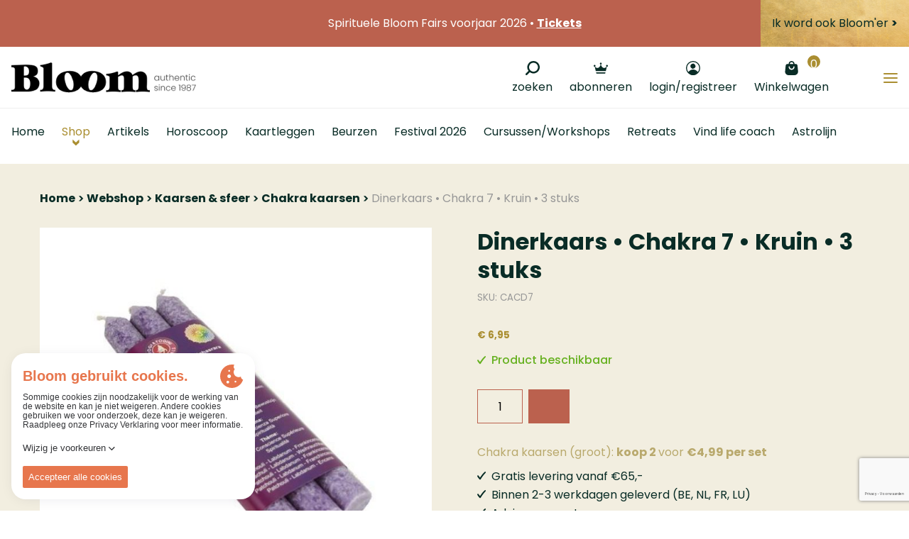

--- FILE ---
content_type: text/html; charset=utf-8
request_url: https://www.google.com/recaptcha/api2/anchor?ar=1&k=6Ldtr5seAAAAAKMruU2hefBZ_FRot8AFP5gsVD-v&co=aHR0cHM6Ly93d3cuYmxvb20uYmU6NDQz&hl=nl&v=PoyoqOPhxBO7pBk68S4YbpHZ&size=normal&anchor-ms=20000&execute-ms=30000&cb=db4geflrol20
body_size: 49768
content:
<!DOCTYPE HTML><html dir="ltr" lang="nl"><head><meta http-equiv="Content-Type" content="text/html; charset=UTF-8">
<meta http-equiv="X-UA-Compatible" content="IE=edge">
<title>reCAPTCHA</title>
<style type="text/css">
/* cyrillic-ext */
@font-face {
  font-family: 'Roboto';
  font-style: normal;
  font-weight: 400;
  font-stretch: 100%;
  src: url(//fonts.gstatic.com/s/roboto/v48/KFO7CnqEu92Fr1ME7kSn66aGLdTylUAMa3GUBHMdazTgWw.woff2) format('woff2');
  unicode-range: U+0460-052F, U+1C80-1C8A, U+20B4, U+2DE0-2DFF, U+A640-A69F, U+FE2E-FE2F;
}
/* cyrillic */
@font-face {
  font-family: 'Roboto';
  font-style: normal;
  font-weight: 400;
  font-stretch: 100%;
  src: url(//fonts.gstatic.com/s/roboto/v48/KFO7CnqEu92Fr1ME7kSn66aGLdTylUAMa3iUBHMdazTgWw.woff2) format('woff2');
  unicode-range: U+0301, U+0400-045F, U+0490-0491, U+04B0-04B1, U+2116;
}
/* greek-ext */
@font-face {
  font-family: 'Roboto';
  font-style: normal;
  font-weight: 400;
  font-stretch: 100%;
  src: url(//fonts.gstatic.com/s/roboto/v48/KFO7CnqEu92Fr1ME7kSn66aGLdTylUAMa3CUBHMdazTgWw.woff2) format('woff2');
  unicode-range: U+1F00-1FFF;
}
/* greek */
@font-face {
  font-family: 'Roboto';
  font-style: normal;
  font-weight: 400;
  font-stretch: 100%;
  src: url(//fonts.gstatic.com/s/roboto/v48/KFO7CnqEu92Fr1ME7kSn66aGLdTylUAMa3-UBHMdazTgWw.woff2) format('woff2');
  unicode-range: U+0370-0377, U+037A-037F, U+0384-038A, U+038C, U+038E-03A1, U+03A3-03FF;
}
/* math */
@font-face {
  font-family: 'Roboto';
  font-style: normal;
  font-weight: 400;
  font-stretch: 100%;
  src: url(//fonts.gstatic.com/s/roboto/v48/KFO7CnqEu92Fr1ME7kSn66aGLdTylUAMawCUBHMdazTgWw.woff2) format('woff2');
  unicode-range: U+0302-0303, U+0305, U+0307-0308, U+0310, U+0312, U+0315, U+031A, U+0326-0327, U+032C, U+032F-0330, U+0332-0333, U+0338, U+033A, U+0346, U+034D, U+0391-03A1, U+03A3-03A9, U+03B1-03C9, U+03D1, U+03D5-03D6, U+03F0-03F1, U+03F4-03F5, U+2016-2017, U+2034-2038, U+203C, U+2040, U+2043, U+2047, U+2050, U+2057, U+205F, U+2070-2071, U+2074-208E, U+2090-209C, U+20D0-20DC, U+20E1, U+20E5-20EF, U+2100-2112, U+2114-2115, U+2117-2121, U+2123-214F, U+2190, U+2192, U+2194-21AE, U+21B0-21E5, U+21F1-21F2, U+21F4-2211, U+2213-2214, U+2216-22FF, U+2308-230B, U+2310, U+2319, U+231C-2321, U+2336-237A, U+237C, U+2395, U+239B-23B7, U+23D0, U+23DC-23E1, U+2474-2475, U+25AF, U+25B3, U+25B7, U+25BD, U+25C1, U+25CA, U+25CC, U+25FB, U+266D-266F, U+27C0-27FF, U+2900-2AFF, U+2B0E-2B11, U+2B30-2B4C, U+2BFE, U+3030, U+FF5B, U+FF5D, U+1D400-1D7FF, U+1EE00-1EEFF;
}
/* symbols */
@font-face {
  font-family: 'Roboto';
  font-style: normal;
  font-weight: 400;
  font-stretch: 100%;
  src: url(//fonts.gstatic.com/s/roboto/v48/KFO7CnqEu92Fr1ME7kSn66aGLdTylUAMaxKUBHMdazTgWw.woff2) format('woff2');
  unicode-range: U+0001-000C, U+000E-001F, U+007F-009F, U+20DD-20E0, U+20E2-20E4, U+2150-218F, U+2190, U+2192, U+2194-2199, U+21AF, U+21E6-21F0, U+21F3, U+2218-2219, U+2299, U+22C4-22C6, U+2300-243F, U+2440-244A, U+2460-24FF, U+25A0-27BF, U+2800-28FF, U+2921-2922, U+2981, U+29BF, U+29EB, U+2B00-2BFF, U+4DC0-4DFF, U+FFF9-FFFB, U+10140-1018E, U+10190-1019C, U+101A0, U+101D0-101FD, U+102E0-102FB, U+10E60-10E7E, U+1D2C0-1D2D3, U+1D2E0-1D37F, U+1F000-1F0FF, U+1F100-1F1AD, U+1F1E6-1F1FF, U+1F30D-1F30F, U+1F315, U+1F31C, U+1F31E, U+1F320-1F32C, U+1F336, U+1F378, U+1F37D, U+1F382, U+1F393-1F39F, U+1F3A7-1F3A8, U+1F3AC-1F3AF, U+1F3C2, U+1F3C4-1F3C6, U+1F3CA-1F3CE, U+1F3D4-1F3E0, U+1F3ED, U+1F3F1-1F3F3, U+1F3F5-1F3F7, U+1F408, U+1F415, U+1F41F, U+1F426, U+1F43F, U+1F441-1F442, U+1F444, U+1F446-1F449, U+1F44C-1F44E, U+1F453, U+1F46A, U+1F47D, U+1F4A3, U+1F4B0, U+1F4B3, U+1F4B9, U+1F4BB, U+1F4BF, U+1F4C8-1F4CB, U+1F4D6, U+1F4DA, U+1F4DF, U+1F4E3-1F4E6, U+1F4EA-1F4ED, U+1F4F7, U+1F4F9-1F4FB, U+1F4FD-1F4FE, U+1F503, U+1F507-1F50B, U+1F50D, U+1F512-1F513, U+1F53E-1F54A, U+1F54F-1F5FA, U+1F610, U+1F650-1F67F, U+1F687, U+1F68D, U+1F691, U+1F694, U+1F698, U+1F6AD, U+1F6B2, U+1F6B9-1F6BA, U+1F6BC, U+1F6C6-1F6CF, U+1F6D3-1F6D7, U+1F6E0-1F6EA, U+1F6F0-1F6F3, U+1F6F7-1F6FC, U+1F700-1F7FF, U+1F800-1F80B, U+1F810-1F847, U+1F850-1F859, U+1F860-1F887, U+1F890-1F8AD, U+1F8B0-1F8BB, U+1F8C0-1F8C1, U+1F900-1F90B, U+1F93B, U+1F946, U+1F984, U+1F996, U+1F9E9, U+1FA00-1FA6F, U+1FA70-1FA7C, U+1FA80-1FA89, U+1FA8F-1FAC6, U+1FACE-1FADC, U+1FADF-1FAE9, U+1FAF0-1FAF8, U+1FB00-1FBFF;
}
/* vietnamese */
@font-face {
  font-family: 'Roboto';
  font-style: normal;
  font-weight: 400;
  font-stretch: 100%;
  src: url(//fonts.gstatic.com/s/roboto/v48/KFO7CnqEu92Fr1ME7kSn66aGLdTylUAMa3OUBHMdazTgWw.woff2) format('woff2');
  unicode-range: U+0102-0103, U+0110-0111, U+0128-0129, U+0168-0169, U+01A0-01A1, U+01AF-01B0, U+0300-0301, U+0303-0304, U+0308-0309, U+0323, U+0329, U+1EA0-1EF9, U+20AB;
}
/* latin-ext */
@font-face {
  font-family: 'Roboto';
  font-style: normal;
  font-weight: 400;
  font-stretch: 100%;
  src: url(//fonts.gstatic.com/s/roboto/v48/KFO7CnqEu92Fr1ME7kSn66aGLdTylUAMa3KUBHMdazTgWw.woff2) format('woff2');
  unicode-range: U+0100-02BA, U+02BD-02C5, U+02C7-02CC, U+02CE-02D7, U+02DD-02FF, U+0304, U+0308, U+0329, U+1D00-1DBF, U+1E00-1E9F, U+1EF2-1EFF, U+2020, U+20A0-20AB, U+20AD-20C0, U+2113, U+2C60-2C7F, U+A720-A7FF;
}
/* latin */
@font-face {
  font-family: 'Roboto';
  font-style: normal;
  font-weight: 400;
  font-stretch: 100%;
  src: url(//fonts.gstatic.com/s/roboto/v48/KFO7CnqEu92Fr1ME7kSn66aGLdTylUAMa3yUBHMdazQ.woff2) format('woff2');
  unicode-range: U+0000-00FF, U+0131, U+0152-0153, U+02BB-02BC, U+02C6, U+02DA, U+02DC, U+0304, U+0308, U+0329, U+2000-206F, U+20AC, U+2122, U+2191, U+2193, U+2212, U+2215, U+FEFF, U+FFFD;
}
/* cyrillic-ext */
@font-face {
  font-family: 'Roboto';
  font-style: normal;
  font-weight: 500;
  font-stretch: 100%;
  src: url(//fonts.gstatic.com/s/roboto/v48/KFO7CnqEu92Fr1ME7kSn66aGLdTylUAMa3GUBHMdazTgWw.woff2) format('woff2');
  unicode-range: U+0460-052F, U+1C80-1C8A, U+20B4, U+2DE0-2DFF, U+A640-A69F, U+FE2E-FE2F;
}
/* cyrillic */
@font-face {
  font-family: 'Roboto';
  font-style: normal;
  font-weight: 500;
  font-stretch: 100%;
  src: url(//fonts.gstatic.com/s/roboto/v48/KFO7CnqEu92Fr1ME7kSn66aGLdTylUAMa3iUBHMdazTgWw.woff2) format('woff2');
  unicode-range: U+0301, U+0400-045F, U+0490-0491, U+04B0-04B1, U+2116;
}
/* greek-ext */
@font-face {
  font-family: 'Roboto';
  font-style: normal;
  font-weight: 500;
  font-stretch: 100%;
  src: url(//fonts.gstatic.com/s/roboto/v48/KFO7CnqEu92Fr1ME7kSn66aGLdTylUAMa3CUBHMdazTgWw.woff2) format('woff2');
  unicode-range: U+1F00-1FFF;
}
/* greek */
@font-face {
  font-family: 'Roboto';
  font-style: normal;
  font-weight: 500;
  font-stretch: 100%;
  src: url(//fonts.gstatic.com/s/roboto/v48/KFO7CnqEu92Fr1ME7kSn66aGLdTylUAMa3-UBHMdazTgWw.woff2) format('woff2');
  unicode-range: U+0370-0377, U+037A-037F, U+0384-038A, U+038C, U+038E-03A1, U+03A3-03FF;
}
/* math */
@font-face {
  font-family: 'Roboto';
  font-style: normal;
  font-weight: 500;
  font-stretch: 100%;
  src: url(//fonts.gstatic.com/s/roboto/v48/KFO7CnqEu92Fr1ME7kSn66aGLdTylUAMawCUBHMdazTgWw.woff2) format('woff2');
  unicode-range: U+0302-0303, U+0305, U+0307-0308, U+0310, U+0312, U+0315, U+031A, U+0326-0327, U+032C, U+032F-0330, U+0332-0333, U+0338, U+033A, U+0346, U+034D, U+0391-03A1, U+03A3-03A9, U+03B1-03C9, U+03D1, U+03D5-03D6, U+03F0-03F1, U+03F4-03F5, U+2016-2017, U+2034-2038, U+203C, U+2040, U+2043, U+2047, U+2050, U+2057, U+205F, U+2070-2071, U+2074-208E, U+2090-209C, U+20D0-20DC, U+20E1, U+20E5-20EF, U+2100-2112, U+2114-2115, U+2117-2121, U+2123-214F, U+2190, U+2192, U+2194-21AE, U+21B0-21E5, U+21F1-21F2, U+21F4-2211, U+2213-2214, U+2216-22FF, U+2308-230B, U+2310, U+2319, U+231C-2321, U+2336-237A, U+237C, U+2395, U+239B-23B7, U+23D0, U+23DC-23E1, U+2474-2475, U+25AF, U+25B3, U+25B7, U+25BD, U+25C1, U+25CA, U+25CC, U+25FB, U+266D-266F, U+27C0-27FF, U+2900-2AFF, U+2B0E-2B11, U+2B30-2B4C, U+2BFE, U+3030, U+FF5B, U+FF5D, U+1D400-1D7FF, U+1EE00-1EEFF;
}
/* symbols */
@font-face {
  font-family: 'Roboto';
  font-style: normal;
  font-weight: 500;
  font-stretch: 100%;
  src: url(//fonts.gstatic.com/s/roboto/v48/KFO7CnqEu92Fr1ME7kSn66aGLdTylUAMaxKUBHMdazTgWw.woff2) format('woff2');
  unicode-range: U+0001-000C, U+000E-001F, U+007F-009F, U+20DD-20E0, U+20E2-20E4, U+2150-218F, U+2190, U+2192, U+2194-2199, U+21AF, U+21E6-21F0, U+21F3, U+2218-2219, U+2299, U+22C4-22C6, U+2300-243F, U+2440-244A, U+2460-24FF, U+25A0-27BF, U+2800-28FF, U+2921-2922, U+2981, U+29BF, U+29EB, U+2B00-2BFF, U+4DC0-4DFF, U+FFF9-FFFB, U+10140-1018E, U+10190-1019C, U+101A0, U+101D0-101FD, U+102E0-102FB, U+10E60-10E7E, U+1D2C0-1D2D3, U+1D2E0-1D37F, U+1F000-1F0FF, U+1F100-1F1AD, U+1F1E6-1F1FF, U+1F30D-1F30F, U+1F315, U+1F31C, U+1F31E, U+1F320-1F32C, U+1F336, U+1F378, U+1F37D, U+1F382, U+1F393-1F39F, U+1F3A7-1F3A8, U+1F3AC-1F3AF, U+1F3C2, U+1F3C4-1F3C6, U+1F3CA-1F3CE, U+1F3D4-1F3E0, U+1F3ED, U+1F3F1-1F3F3, U+1F3F5-1F3F7, U+1F408, U+1F415, U+1F41F, U+1F426, U+1F43F, U+1F441-1F442, U+1F444, U+1F446-1F449, U+1F44C-1F44E, U+1F453, U+1F46A, U+1F47D, U+1F4A3, U+1F4B0, U+1F4B3, U+1F4B9, U+1F4BB, U+1F4BF, U+1F4C8-1F4CB, U+1F4D6, U+1F4DA, U+1F4DF, U+1F4E3-1F4E6, U+1F4EA-1F4ED, U+1F4F7, U+1F4F9-1F4FB, U+1F4FD-1F4FE, U+1F503, U+1F507-1F50B, U+1F50D, U+1F512-1F513, U+1F53E-1F54A, U+1F54F-1F5FA, U+1F610, U+1F650-1F67F, U+1F687, U+1F68D, U+1F691, U+1F694, U+1F698, U+1F6AD, U+1F6B2, U+1F6B9-1F6BA, U+1F6BC, U+1F6C6-1F6CF, U+1F6D3-1F6D7, U+1F6E0-1F6EA, U+1F6F0-1F6F3, U+1F6F7-1F6FC, U+1F700-1F7FF, U+1F800-1F80B, U+1F810-1F847, U+1F850-1F859, U+1F860-1F887, U+1F890-1F8AD, U+1F8B0-1F8BB, U+1F8C0-1F8C1, U+1F900-1F90B, U+1F93B, U+1F946, U+1F984, U+1F996, U+1F9E9, U+1FA00-1FA6F, U+1FA70-1FA7C, U+1FA80-1FA89, U+1FA8F-1FAC6, U+1FACE-1FADC, U+1FADF-1FAE9, U+1FAF0-1FAF8, U+1FB00-1FBFF;
}
/* vietnamese */
@font-face {
  font-family: 'Roboto';
  font-style: normal;
  font-weight: 500;
  font-stretch: 100%;
  src: url(//fonts.gstatic.com/s/roboto/v48/KFO7CnqEu92Fr1ME7kSn66aGLdTylUAMa3OUBHMdazTgWw.woff2) format('woff2');
  unicode-range: U+0102-0103, U+0110-0111, U+0128-0129, U+0168-0169, U+01A0-01A1, U+01AF-01B0, U+0300-0301, U+0303-0304, U+0308-0309, U+0323, U+0329, U+1EA0-1EF9, U+20AB;
}
/* latin-ext */
@font-face {
  font-family: 'Roboto';
  font-style: normal;
  font-weight: 500;
  font-stretch: 100%;
  src: url(//fonts.gstatic.com/s/roboto/v48/KFO7CnqEu92Fr1ME7kSn66aGLdTylUAMa3KUBHMdazTgWw.woff2) format('woff2');
  unicode-range: U+0100-02BA, U+02BD-02C5, U+02C7-02CC, U+02CE-02D7, U+02DD-02FF, U+0304, U+0308, U+0329, U+1D00-1DBF, U+1E00-1E9F, U+1EF2-1EFF, U+2020, U+20A0-20AB, U+20AD-20C0, U+2113, U+2C60-2C7F, U+A720-A7FF;
}
/* latin */
@font-face {
  font-family: 'Roboto';
  font-style: normal;
  font-weight: 500;
  font-stretch: 100%;
  src: url(//fonts.gstatic.com/s/roboto/v48/KFO7CnqEu92Fr1ME7kSn66aGLdTylUAMa3yUBHMdazQ.woff2) format('woff2');
  unicode-range: U+0000-00FF, U+0131, U+0152-0153, U+02BB-02BC, U+02C6, U+02DA, U+02DC, U+0304, U+0308, U+0329, U+2000-206F, U+20AC, U+2122, U+2191, U+2193, U+2212, U+2215, U+FEFF, U+FFFD;
}
/* cyrillic-ext */
@font-face {
  font-family: 'Roboto';
  font-style: normal;
  font-weight: 900;
  font-stretch: 100%;
  src: url(//fonts.gstatic.com/s/roboto/v48/KFO7CnqEu92Fr1ME7kSn66aGLdTylUAMa3GUBHMdazTgWw.woff2) format('woff2');
  unicode-range: U+0460-052F, U+1C80-1C8A, U+20B4, U+2DE0-2DFF, U+A640-A69F, U+FE2E-FE2F;
}
/* cyrillic */
@font-face {
  font-family: 'Roboto';
  font-style: normal;
  font-weight: 900;
  font-stretch: 100%;
  src: url(//fonts.gstatic.com/s/roboto/v48/KFO7CnqEu92Fr1ME7kSn66aGLdTylUAMa3iUBHMdazTgWw.woff2) format('woff2');
  unicode-range: U+0301, U+0400-045F, U+0490-0491, U+04B0-04B1, U+2116;
}
/* greek-ext */
@font-face {
  font-family: 'Roboto';
  font-style: normal;
  font-weight: 900;
  font-stretch: 100%;
  src: url(//fonts.gstatic.com/s/roboto/v48/KFO7CnqEu92Fr1ME7kSn66aGLdTylUAMa3CUBHMdazTgWw.woff2) format('woff2');
  unicode-range: U+1F00-1FFF;
}
/* greek */
@font-face {
  font-family: 'Roboto';
  font-style: normal;
  font-weight: 900;
  font-stretch: 100%;
  src: url(//fonts.gstatic.com/s/roboto/v48/KFO7CnqEu92Fr1ME7kSn66aGLdTylUAMa3-UBHMdazTgWw.woff2) format('woff2');
  unicode-range: U+0370-0377, U+037A-037F, U+0384-038A, U+038C, U+038E-03A1, U+03A3-03FF;
}
/* math */
@font-face {
  font-family: 'Roboto';
  font-style: normal;
  font-weight: 900;
  font-stretch: 100%;
  src: url(//fonts.gstatic.com/s/roboto/v48/KFO7CnqEu92Fr1ME7kSn66aGLdTylUAMawCUBHMdazTgWw.woff2) format('woff2');
  unicode-range: U+0302-0303, U+0305, U+0307-0308, U+0310, U+0312, U+0315, U+031A, U+0326-0327, U+032C, U+032F-0330, U+0332-0333, U+0338, U+033A, U+0346, U+034D, U+0391-03A1, U+03A3-03A9, U+03B1-03C9, U+03D1, U+03D5-03D6, U+03F0-03F1, U+03F4-03F5, U+2016-2017, U+2034-2038, U+203C, U+2040, U+2043, U+2047, U+2050, U+2057, U+205F, U+2070-2071, U+2074-208E, U+2090-209C, U+20D0-20DC, U+20E1, U+20E5-20EF, U+2100-2112, U+2114-2115, U+2117-2121, U+2123-214F, U+2190, U+2192, U+2194-21AE, U+21B0-21E5, U+21F1-21F2, U+21F4-2211, U+2213-2214, U+2216-22FF, U+2308-230B, U+2310, U+2319, U+231C-2321, U+2336-237A, U+237C, U+2395, U+239B-23B7, U+23D0, U+23DC-23E1, U+2474-2475, U+25AF, U+25B3, U+25B7, U+25BD, U+25C1, U+25CA, U+25CC, U+25FB, U+266D-266F, U+27C0-27FF, U+2900-2AFF, U+2B0E-2B11, U+2B30-2B4C, U+2BFE, U+3030, U+FF5B, U+FF5D, U+1D400-1D7FF, U+1EE00-1EEFF;
}
/* symbols */
@font-face {
  font-family: 'Roboto';
  font-style: normal;
  font-weight: 900;
  font-stretch: 100%;
  src: url(//fonts.gstatic.com/s/roboto/v48/KFO7CnqEu92Fr1ME7kSn66aGLdTylUAMaxKUBHMdazTgWw.woff2) format('woff2');
  unicode-range: U+0001-000C, U+000E-001F, U+007F-009F, U+20DD-20E0, U+20E2-20E4, U+2150-218F, U+2190, U+2192, U+2194-2199, U+21AF, U+21E6-21F0, U+21F3, U+2218-2219, U+2299, U+22C4-22C6, U+2300-243F, U+2440-244A, U+2460-24FF, U+25A0-27BF, U+2800-28FF, U+2921-2922, U+2981, U+29BF, U+29EB, U+2B00-2BFF, U+4DC0-4DFF, U+FFF9-FFFB, U+10140-1018E, U+10190-1019C, U+101A0, U+101D0-101FD, U+102E0-102FB, U+10E60-10E7E, U+1D2C0-1D2D3, U+1D2E0-1D37F, U+1F000-1F0FF, U+1F100-1F1AD, U+1F1E6-1F1FF, U+1F30D-1F30F, U+1F315, U+1F31C, U+1F31E, U+1F320-1F32C, U+1F336, U+1F378, U+1F37D, U+1F382, U+1F393-1F39F, U+1F3A7-1F3A8, U+1F3AC-1F3AF, U+1F3C2, U+1F3C4-1F3C6, U+1F3CA-1F3CE, U+1F3D4-1F3E0, U+1F3ED, U+1F3F1-1F3F3, U+1F3F5-1F3F7, U+1F408, U+1F415, U+1F41F, U+1F426, U+1F43F, U+1F441-1F442, U+1F444, U+1F446-1F449, U+1F44C-1F44E, U+1F453, U+1F46A, U+1F47D, U+1F4A3, U+1F4B0, U+1F4B3, U+1F4B9, U+1F4BB, U+1F4BF, U+1F4C8-1F4CB, U+1F4D6, U+1F4DA, U+1F4DF, U+1F4E3-1F4E6, U+1F4EA-1F4ED, U+1F4F7, U+1F4F9-1F4FB, U+1F4FD-1F4FE, U+1F503, U+1F507-1F50B, U+1F50D, U+1F512-1F513, U+1F53E-1F54A, U+1F54F-1F5FA, U+1F610, U+1F650-1F67F, U+1F687, U+1F68D, U+1F691, U+1F694, U+1F698, U+1F6AD, U+1F6B2, U+1F6B9-1F6BA, U+1F6BC, U+1F6C6-1F6CF, U+1F6D3-1F6D7, U+1F6E0-1F6EA, U+1F6F0-1F6F3, U+1F6F7-1F6FC, U+1F700-1F7FF, U+1F800-1F80B, U+1F810-1F847, U+1F850-1F859, U+1F860-1F887, U+1F890-1F8AD, U+1F8B0-1F8BB, U+1F8C0-1F8C1, U+1F900-1F90B, U+1F93B, U+1F946, U+1F984, U+1F996, U+1F9E9, U+1FA00-1FA6F, U+1FA70-1FA7C, U+1FA80-1FA89, U+1FA8F-1FAC6, U+1FACE-1FADC, U+1FADF-1FAE9, U+1FAF0-1FAF8, U+1FB00-1FBFF;
}
/* vietnamese */
@font-face {
  font-family: 'Roboto';
  font-style: normal;
  font-weight: 900;
  font-stretch: 100%;
  src: url(//fonts.gstatic.com/s/roboto/v48/KFO7CnqEu92Fr1ME7kSn66aGLdTylUAMa3OUBHMdazTgWw.woff2) format('woff2');
  unicode-range: U+0102-0103, U+0110-0111, U+0128-0129, U+0168-0169, U+01A0-01A1, U+01AF-01B0, U+0300-0301, U+0303-0304, U+0308-0309, U+0323, U+0329, U+1EA0-1EF9, U+20AB;
}
/* latin-ext */
@font-face {
  font-family: 'Roboto';
  font-style: normal;
  font-weight: 900;
  font-stretch: 100%;
  src: url(//fonts.gstatic.com/s/roboto/v48/KFO7CnqEu92Fr1ME7kSn66aGLdTylUAMa3KUBHMdazTgWw.woff2) format('woff2');
  unicode-range: U+0100-02BA, U+02BD-02C5, U+02C7-02CC, U+02CE-02D7, U+02DD-02FF, U+0304, U+0308, U+0329, U+1D00-1DBF, U+1E00-1E9F, U+1EF2-1EFF, U+2020, U+20A0-20AB, U+20AD-20C0, U+2113, U+2C60-2C7F, U+A720-A7FF;
}
/* latin */
@font-face {
  font-family: 'Roboto';
  font-style: normal;
  font-weight: 900;
  font-stretch: 100%;
  src: url(//fonts.gstatic.com/s/roboto/v48/KFO7CnqEu92Fr1ME7kSn66aGLdTylUAMa3yUBHMdazQ.woff2) format('woff2');
  unicode-range: U+0000-00FF, U+0131, U+0152-0153, U+02BB-02BC, U+02C6, U+02DA, U+02DC, U+0304, U+0308, U+0329, U+2000-206F, U+20AC, U+2122, U+2191, U+2193, U+2212, U+2215, U+FEFF, U+FFFD;
}

</style>
<link rel="stylesheet" type="text/css" href="https://www.gstatic.com/recaptcha/releases/PoyoqOPhxBO7pBk68S4YbpHZ/styles__ltr.css">
<script nonce="oD1jY2rY2-OSxCWaQaNy5Q" type="text/javascript">window['__recaptcha_api'] = 'https://www.google.com/recaptcha/api2/';</script>
<script type="text/javascript" src="https://www.gstatic.com/recaptcha/releases/PoyoqOPhxBO7pBk68S4YbpHZ/recaptcha__nl.js" nonce="oD1jY2rY2-OSxCWaQaNy5Q">
      
    </script></head>
<body><div id="rc-anchor-alert" class="rc-anchor-alert"></div>
<input type="hidden" id="recaptcha-token" value="[base64]">
<script type="text/javascript" nonce="oD1jY2rY2-OSxCWaQaNy5Q">
      recaptcha.anchor.Main.init("[\x22ainput\x22,[\x22bgdata\x22,\x22\x22,\[base64]/[base64]/[base64]/[base64]/[base64]/[base64]/KGcoTywyNTMsTy5PKSxVRyhPLEMpKTpnKE8sMjUzLEMpLE8pKSxsKSksTykpfSxieT1mdW5jdGlvbihDLE8sdSxsKXtmb3IobD0odT1SKEMpLDApO08+MDtPLS0pbD1sPDw4fFooQyk7ZyhDLHUsbCl9LFVHPWZ1bmN0aW9uKEMsTyl7Qy5pLmxlbmd0aD4xMDQ/[base64]/[base64]/[base64]/[base64]/[base64]/[base64]/[base64]\\u003d\x22,\[base64]\x22,\x22YMOcQcOYwq5ISAvDkcKrOMOMCcOZwpHDvMK3wpjDqmPCoFwFMsOQWX3DtsKAwq0UwoDClsKOwrnCtz87w5gQwpXCuFrDiwJVByd/[base64]/XnrDhHjCmWzCisKnNl/Ct8KzCBQtwrDCo0/Cv8KAwp7DpxjCpCUGwoZ1E8OhRHwgwqEGFRLCp8KLw4pgw7cbVy3DknJOw4gPwrLDgTfDm8KCw7NPDjTDgjXCgsKIJsKKw59cw4xBHMOHw5DCmHXDjzTDqsOzTsOrW1HDsjIUBcO7El47w6zCn8OHczXDmMOBw7hqaQ/DjsKZw5bDh8Ofw655LHPCuyLDlsKOFhRxMMO3NsOkw6/CgsKZFHAJwqgnw6nCrMOmZcKRdsKMwp0FfC7Dnkc/[base64]/C8OfwpLDkVFJwoJAWsObflvCrGjCvcOjw4JHw5HCgMO5wr/Cn8KdaGrDrsK/wooNFsOpw4vDg1wIwqEMFTIewoh+w5nCk8OvSgVpw5JOw5vDo8KAO8Kqw7Zmw60PP8KPwoQNwrPDlj9yHgJLwrxgw4PDmMKXwrfCqU1cwrFtw6TDiW/DusOnwrZPVsOvPTbCkk8oQmvDgMO7GMK1w69LZHLCqyxFTMOlw5/CksKfw5XChcKbwrnCjsOeFAjCnMKgfcKmwojCpTRbL8O/w4bCh8KFwonCkF/CqcOHHDJwTMKXD8KEfCZ2XsODBBvCrcKKNBA9w4k5ZmtWw5jCncOow6/DqsOYYR9uwrEjwo4Rw6LChRcPwpYowqjCp8OmbMKRw77CoXTCvMKbEjMGXsK5w4jCv0IzRQrDt13DmA5KwrnDtMK7YznCoAUQJ8OcwpjDnnfDhsOSwoNLwop+KwA9PVZNw7zCucKlwopcED/DqTTDq8Ouw5HDjzbDrMOYCxjDo8KPJMK7ScK/worCtgnCosKkw7nCnS3DqcOyw7/[base64]/csKsw6LDjcO6FcO0YMK7w7YxwpvDpxFFD2TClDcjG0XDrcKcwqTDrMOlwrDCqMOrwrzCjXpMw4DDrcKnw5XDqzFmDcODRB1Vbj/Dh2/DiwPDssOuTsO/ZUYgAsO3wpoNX8OdcMOywpZORsK3wozDqsO6wr9kRC0qVkt9wo3CkytZLcK4ZA7DgsOkZwvDgmvDh8K1w6Ecw7nDlMOWw7ECcsK0w6AGwpLCoEHCqMOBwpEwZsOGeAfDh8ORaDJLwr4Wem3DjMKdw7HDnMOUw7cjdcK9JBQTw7gTwppCw53DgEw/KcOyw7zDjMOkw7rCtcKNwo7DoT8xwrLCrsOAw7p+KcKkwot5wo/DlXjCnMKlwrXCqmVvwq9CwqXCnyvCt8KnwoN7dsOhwqXDt8OibSHDlx5ZwpfCn25BKMOxwrQYYGnDs8KcfkLCicO2cMK9BsOXWMKeKHDDpcOLwrTClMKpw7LCtHdmwrRow5VUwrorQcKIwptxOyPCqMOWYm/ChjM+Oyg6SAfDlsKXwpnCo8OYw6vCvU3DkDFjMxPCt2YxMcK1w5rClsOlwrbDvcO+KcOTQQ7DvcKxw5cZw6RMIsOZfMOtYcKrwp1FKDJmQMKoYMOEwqrCsnpOC1bDtsOvKzJWdcKXecOjNgF/KMKkwo91w5FkO2XCqkc1wprDtRBQVA1rw4LDvMKewr4mIHvDosOXwokxfBp/w50kw7NoHcKpYQTCj8O3wq7CsT8NI8OgwosWwqIzdMK1IcO0wolKO0giNMKlwrDCuA7CgiQEwqF/w7jCncKxw5RNVE/Ck0t8w6AVwp/[base64]/w7LDg8KLwoMtJU/DiFPDgcOWI0HDrMO5wos5EcOIw4XCnDY+wqgUwrbCjcOIwo4Lw4hMfFjClDgAw7R/wrrDj8OcB23CjmIbPXfCvsOtwpkJw7fCty7DocODw5zCqsKuIV8Rwq5jw5AhA8OKR8K3w4LCjsO7wrjDtMO4wrYFNGzCkWNWCG1ewqNYOMKdw7d/wq1Jw4HDmMKRbcOLKBHCmmbDph/Cp8OJfWk4w6vCgMOsfm3DuHY+wrrCj8Kqw6fDig47wpABKkjCiMOMwp9TwoFzw5o6wq/[base64]/Ch8OUwprDlMOGUBXCowbCvDIOchBeAUbDv8OpfcKEOMKqB8O9PcOBQ8O8J8ORw6HDkjkDY8KzR1MOw5nCmTnChsOmwoLChT/DpjAgw4ExworCpUcdw4LCtcK5wrbDtjvDv3bDqxLCtVAGw5PCuFYdE8KAWD/DpMOZAcKaw53CoBg9RcKqFGrChULDoDQSw41ww7nCrCXDnnXDiFTCm1RwTMOyMcK1CsOKYFbDgsOcwpxFwoPDs8OewqzCvcOtwrfCkcOMwq3DmMOTw6QRY3JeUW/CjsK9C2lYwow6wqQGwoLCmDbCrsOzfyDCgQvDnlXCuk46cw3DrR9iaTEdwrkYw7ohNQLDgcK3w67DqMOWTRdyw5EBMsKiwp5OwpJkScKIw6DCqCobw7hLwq7DnChAw5B3wpbDkj7DiU7ClcOTw6jCh8OPGcO2wo/[base64]/DjgfCownDjcKNY8OhwqNww5kcwqx4w7zChyDDmzdeTjAKaEPCmAjDhhfDhBNKQMOew7dHw5vDmA3Cj8KIw6bDtcKkXRfDvsKPwr17wqzCh8K6w6xWT8KbA8OGwrDCrMKtwo84w41CA8OuwrnDncOXDsK9wqo7H8K+wpFQYjbDtG3DpsOJasKre8Oewq/DpBkGWsKscMO9wr5mwoBfw7JTw7cyK8KDXmHChUFNw6k2PltQJEbDk8KcwrZUScKFw6XDg8O8w6VDRRUCL8OEw4J1w4VHD1sbXW7Cr8KEPFbDusO/[base64]/CuHHCvcOGw4g9w5tfwpAGD8O5wokOw7s7w4zDlkZ4K8O1w6kCwpMAwq7CrQsUBmTCqcOUZi8Zw7DDvsOTwovCuFrDh8K8MkQtP2Eswotmwr7DvR/DlV9awrNKeWjCg8K0R8K4Z8KowpDDscKQwrjCsCjDtkINw5XDqsKTwp1ZV8KpFFvCq8O0c0TDvy1+w4pUw7gGGA7CnVVYw7nCrcKOwoZsw6YFwqvCsHZOR8KTwoclwoRBwqxgdivDl03DtCIdw5zCh8Ktw4fCu3EVw4FKNR/DqBLDusKQWsOYwobDgz/DucOSwoJzw6Ynwo8rJUPCoWQbKcOPw4Q0RknCpMK3wrJmw74iD8OwbMKnGlRqwo5zwrpJw4oywohFw5M1w7fDq8KyTMK1fMKcwqE+XMOnZ8Omwr97wqTDgMOyw4TCvz3DqcKNbSAnXMKMworDoMOnP8O/wojCsTp3w7sOw4wVwqTDo0/[base64]/CpVLCgcOhw4DCmR3CvcKMwqfDkV7DjjbCh8OMwprDq8KcJcOFNsKnw7p/GMKZwoQiw4LChMKQc8OFwqrDolJBwqLDgDEvw4l0w6HCrjwtw57Dh8O0wq0HKsKtLMO0ZgHDtj5zWz0JBsKnVcKFw5o9B3TDiS7Cs3TDkMOlwqbDpyk+wp/[base64]/XRxMLsKkDMOJw7bDs8OIdcO7UnvCj29zCQs0clBKwrTCqcOCMcKCZcO0w4fCtDXCgXTCiwNrwr9Mw5XDmXslEQtjXsOWfzdEwonCoHPCrcKdw4x0wo/CocKywpLCi8Kew5d9w5vCpgwPw4HCk8O7wrPDo8Krw5jCqBoNwpstw7nDrMOsw4zDjG/[base64]/Dpk/CocObVcK+wq9jRhXDjQHCtmNUw51nKilMw5p5w4rDu8K+PWTCtFrCpcOJOhnChwHDgsOhwqhKwqvDmMOCEE/DmmEcNhXDi8OmwojDoMOTwpVrVcOmOcKIwoF5XQsyZsOrwr0jw5pXFGohHScXecOjw5kzVTQnXFjCucOGCcOCwpfChWjCvcKnSiHDrk3ClnAELcOJw51Qw7/DusKhw5lswr5Rw6kDOGY9DlwNNwvCkcK4c8KXBiMhL8O9woMlZ8ORwqdmdcKkGjtUwqVUDsOLwqvCjMOzTj9mwpV5w4PCghPCtcKAw5l9IxzDpsKlw7DCiXJkYcK5w6rDiwnDqcKuw4ghw6tSJwvCn8K6w4jDtmHCmcKZdcOcEw4ow7LCqyNBeQEdwoF0wo/Cj8OywqXDocO+wpfCsXXDhsKYw4JLwp4Xw5VhRcKxw4LCrVjDpj7Ckx9gMsKBOcOuAlo4woY9ZsOZwoYDwoVZUMK+w6cGw7t6fsOmw7h7LMKvGsOOw6pNw68yEcOKwrtBYwkuYHFFw6phJRPDrF1awrvDq2jDksKbIi7CssKIwr3Ds8OrwodKwp94OTo/FStxPsOmw6JnZFUNwp4sWsKuwrDDp8OodwvDkMKWw7MbEg/CqgIVwrZhwoduGMKEw4vCrCxJYsOhw6ZuwqfDrR/DjMOcOcK+DcOmIl/Do0HCg8OVw63ClEogaMOOw7TCh8OjTXrDpMOnw48QwobDn8K4L8ONw6HDjcKQwrrCpsKSw6jCu8OSCcOjw7LDpDB9MlfCmMKYw4nDr8KJBDYiE8KIdl9Fwrwuw6fDjsOywobChW7CiEQgw7FzEMK0JMOLX8KFwr4lw6jDv0IBw6RDw4PCj8K/[base64]/[base64]/CmcOgBsKmRsKVcDdGw6/Cqw0EJwgqwovCmBTDv8KFw6LDs0jClMO0FCnCpsKNMsKzwpbCtlRDacKIBcOkVcK4OcOOw77CpXHCtsK4fWYXw6BtC8OuKHIYJsKKLMO5w4/[base64]/[base64]/[base64]/w5/DgMOlOMKeAsO7bMKuw7UTJXdPwpdmIHXCsRLCvsK9w5AMwp0rwoc7IVbCmMKSdgwlwofDmcKdwqJywpbDisOCw4RHbgYHw7wGw5DCi8KVdcOpwo1AaMO2w44WP8KCw6dOMC/CtFvCuizCusKrVsO7w5DDny88w6scw5QWwr9vw6xew7A5wqIvwpjCrxDCgTzCnUPCsFpUw4hnT8K8w4FzLDYbFHABw4N4w7Ycwq7CtHdBccKyTsKfdcOiw4jDsFJ6EMOWwoXCtsKnw7fCkcK/w73DgX55wrdmTRPCm8KEw4R/J8KIUWVHwqAEa8OYwpPDlUdTwoLDvn/[base64]/w75eTV43wp5OWUzCqMOKF8KpwqsscMKJw54jw7vDgsK0w5rClMOVwoTCmsKZUXvCpCB/wq/[base64]/CncORbcOtw4odfSJbw7DDmMOQKWIiLMOYw6AIwoLDu8OoMMOaw7c/[base64]/[base64]/CmwbDoRw7BXLCg8KkHMOAw67Cnn7CtnsRw6c9w73DiTHDpl/[base64]/CisKqV1zCojvCvMKhBh1NYAIjJsKOwrxFwqUnCQ3CrjVKw6nCsHl+wq7CtGrCs8OjSl9Kw4BELytjwp0zWcKpU8OEw4RKNMKXEgrCvwhLPR7DicOCLsKyUVIKQBvDqsOoO1nCuFHCqWHCskQQwrjCp8OJQcOuwpTDscOow7bDgmQdw4TCuwbDvi7CnS0sw5Q/w5zDuMOcwq/[base64]/[base64]/w4VjNMOow47DuhnDsX/CgWt7BMO+I8KMw4fDksKWVgvDlsOOX3jDo8O8GsORFyswPsOgwp3DrMKww6TCq37DrsORFMKJw6DDk8KkYsKBA8Kvw6tMI0Y/wpPCgkfCoMKfc07DuHzCjkpvw6/DkTVyAMKEwrPCo3/DvAtlw4BPwqLCiFbDpQ/Di1zDjsKDJ8Ozw4NpTcOwN3rDkcOww6DCq1EmPcKTwoTDhFTCtk5BfcK/Sm/ChMK5cwbCoRzDpcK8DcOKwoF6OQHCgyfCmDdFw4/DsnrDl8Olw7EJECpCGSluEyo7GsOfw5MBX2bDmsOFw4/DqsKTw63DmG7DvcKAw63DtMOdw7APP1PDkkE9w6bDucO8NcOkw4nDjD/CiWcCw4RRwplyXcOGworCk8O2RDV0eCfDgzJawprDssK6w4hfZ2HDg28Fw4dbacOKwrbCvks1w4txf8OMwr4PwrwECiVhwpBOKx0HUCrCmsOpwoNqw6/[base64]/DlcKVBcKqwrfDj3JZEDLCrcOsw45uw7UywpUCwp/CkicOagZBRGRgQcOaIcODVMKfwqnCmsKlTcKNw7Vswot3w7MVKivCkBwSfxvCkR7CncKRw73ClFlIXMK9w4nCkMKIWcOLw5LCp1NEwq/ChmIlwpppe8KJW0fDqVlSRsOkDsK5HcKWw50XwocRfMOqw4nCisO8cADDiMK/w5DCtMK4w5lhw7A/U3RIwr7Dok4UL8KWf8KWUMORw4gMGRrDiU1CM0xxwoHCgcKbw5xrZsKRDTFsPBkcT8OHVwQcYsOxcsO2TCQsUcKtwoXCgsORwofChsK7XRrDq8OhwrjChzVZw5p5woHDljnDjWbDs8OEw6DCin8HdkJfw4hUDTTDjivCgWVCBVcvPsK5d8K5wqvCmH8AHTrCt8KNwp/DqwbDusKfw4LCrzxqw4tAdsOmKQdcTsOkcsOww4PCqQ/CpHh8NHfCs8KAGENzBlxuw63DhMOLQMOsw7Vbw5obOC5cYsK9G8Kew6zDssOab8KtwrkFwo7DmQPDjcOPw7vDvnYuw78Gw4LDqsKtKG0GOMOCI8KoasOswpQ8w5MTJyvDvFkjd8Krwpxqwr7DrirCpgrDrBTCp8O1wrTCkMOwOzQ2f8OWw6XDjMOuw53Ch8OEK37Ctn/DmsOXXsKhw4RiwoXCsMOpwrhyw5YJZx8Bw5vCqMOwNMKVw4tkwoPCilvClUXDpcOVwqvDj8KDYMK6wpFpwq/Cn8OHwqZWwrPDnnXDrCrDpEMWworCvDfCuihhC8KIQMOgwoRKw5zDlsO3bcKBCUd7WcOhw6LDsMOiw5DDsMOBw4rCrsOEAMKrSRfCtUjCk8OTwrHCgMOYw5HClsKrHcOlw48LUntzCVLDqsOfHcKSwq5Vwqc1wrjDl8KAwrRJwr/Dl8KBC8OhwoVxwrcfK8OlDi7Cj37DhiJBw6HDvcKKGjbDlkgLFzHCvsKcN8KOwrUAw6zDp8KuIyRLOMOnE2NXZcO9fUfDuhlNw4/Cm2dwwrzCsRXCt2E2wrsZwrLDhsO5wpXCkjshasOrZ8K+Qxh2QhPDuxbCucKNwprDtTNlwozDlsK8BcKxKMOIRMKVwrzCgXnDkMOpw4Byw6JIwpfCsiPCvw02GcOAw4XCv8KGwqc+SMOewpbCnMOENyXDrzjDkwDDrFcrLVPCmMOOw4ttekDDuFRvL28Cwo9Ow5/CuRRTT8OLw6B2VMKfYnwHw7okLsK5w74Awpd4ImFMYsO8wqJPVmvDmMKFAMK/w4kiD8OjwqoCUlnDjRnCuwLDrwbDu1JBw6AFQMOXw50Uw60vd2/CgcOXL8K4w7rDn3HDvi5Qw4jDsEnDkFHCjMO7w4XCsx5LYiLDp8OAw6BlwpFeUcOBMRXDocKLwojCvjU0LE/DrcOOwql7P3bCj8OGw70Aw6XDg8OLWVxWRMKxw7Fzwq7Dg8OWDcKmw4LDpcKww6BEbH9TwrrCs3bCncKEwoLDscKmcsO+wpjCs3VSw7bCrjw0w4HCllIFwrMZwp/Dui4rwq0bw6bCl8OfWWDDrQTCqSjCqQ80wqfDjG/DjiTDt2HCl8KAw4jDp3ISasOZwrvDmglVwpLDq0bCgWfCq8KOIMKnV3DCqsOjw6HDqiTDn0Yyw5plwofDo8KTJsOdUsKGacOmwp5mw51TwrU3wpQ4w6PDqXXDnMO6wqzDhsK6wofDmcOowogRPS/DmSRpw55aasOQwrpECsOiTBoLwoo3wpopwpTCh3DCny7Dqm/DklM2ZTZ9bMK8UQDCvcOew7l0AMOPX8OEwp7CvD/Cu8OfVMOzw60iwpg9FSwAw48UwpsYF8OMScOefnFjwoDDnMOWwqPClMOVBMOXw7rDkcOsQcK3Am3Dnw7DpzHCgUrDq8KnwoTDucOVwo3CtQ9AIQQzeMKgw4bDsAlywqVGfi/DnALDo8OEwoHCpTDDrAvCmMKmw7zCjcKBw6jDhwsXS8OsE8KsQD7DuAXCv3rDjMKaHhHCggFOw7xMw57CrMK5EV1GwqJgw6vCmTzDvVXDpyDDn8OlXiXCqmEvMUIow6l/w7HCg8OoTTVYw5xmVFc/fWIQG2bDgcKlwrTDh1PDqVFTbTdGw7vCqU/CqBnCqsKSL2LDmMKFSRrCpsK8Fj0WDixUD3p9ZEfDvjVnwohCwq0TMMOJd8KkwqDDnz1NNcOrZGTCgMKqwpLCqMOIwo/DnsO/wonDtBnDtcKeNcKewpgUw4XCgkjDkV/[base64]/CuwY6w4wTw4gKw7d7w6rDpMOKAcKqw6pSbjVmXcOwwp5SwqQ4QBFgNQ3DilzCiG4qw4LDhGJ2On0yw7xvw4fDqMO/K8KQw7PCnsKSHsOfEcOMw4wyw7TCg10Hwr1Rwq9LD8OKw4jChsOTYlzCu8KTwqx3B8OTwpzCoMKeD8ORwopkeDLDilwbw5fCjgnDmsO8JcOMFh9/[base64]/Cm1oBw4XCokbDqMOkw6BYEcKVNMO6wrPDrkxSVMOYwrwiVsOTw7FOwoJ5fWh1wrzCosO/wrVnecOzwoXCpypLGMOfwrAzdsKXw7sLW8O0wrfCrTbCh8OwTcKKGUPDuWNLw7rCnhzDl3wRwqIhZjYxfxBTwoV4fA8tw47DhA1KJsOTQMKmKyRpKgDDicKYwqJrwr3Du2cSwovDuDJTOMKWScKiRAjCtz3Cu8KEQsKdwrfCs8KFGcKuZcOsBTV8wrcuwr/CiDl8cMO9wq46wonCncKSNBPDj8OMwr9CK3jCqntUwq3DmVjDkcO0eMOPdsOALMO1CibCgHghC8KZR8O8wq/[base64]/[base64]/DgcOUwrYewroiYsOvw4dxLS3ClSUGw541wpjCjQfDoAkPw4fDmUfClRDCncO+w5cxFyIDw6o9acKAfcKLw4PCmlnDuTXCsy7DnMOQw7bDhcKYWsK1FsO/w4hFwr87CVpna8OaEcOzwokxRlB/[base64]/SDHCsMOJw5zCo1nDjsOcwo/ClAPCgsKVRcO8ZUZqBXXDvTPCncK5WcKnFMKQZk9BazpOwpktwqDCj8OXOcOxAMKow55TZyRrwrtUBS/DqDQEch7CoGbCusKjwprCtsO9woROAnDDv8K2w7bDhWEBwoYoLMKNwqTDtBHCkHxVG8OBwqUqBl13D8O2NcKFBiPDkhTCmDJrw4jCjlhHw43CkyJfw57Cm1A1D0QLJ1TCt8KwCTl2dsKWXgoTwohXNzMmWWNJEngYw4TDm8Kiw5jDinzDoh9Awrggw47Ctl/[base64]/Cj8Kiw7vDn8OkB1TDocKFw5bDmMKaai1YAXTCtsKPTUHCqQs9wpJxw4l3NVnDtsKRw4B9FUNbH8KBw7h9CMKtw5RSbnNrOHfChUcBc8OQwoFxwqTCoH/CgcO9wpF4TcK+eCJRNxQAwpbDpMO3csOtw4jDqhV+Z0vCpUMuwpBew7HCpEdqURNhwqPCmSsRX1ZmCcO9N8Kkw58zw4nChR/DomwWw7fDpQgBw7PCqjkHG8ORwrd6w57Do8KSwp/DscKcN8Kpw5LDr3lYw79Jw5NnXcK4NMKHwpgwT8OQwrcywpUAGMO1w5cnRRDDk8ONwqEnw5w6HMKBIcOMwq/[base64]/wrjCtUDCtcOOwolVSMOvN2zChMO3PcOsZcKswrvDoCvCrsKUQsKsKX40w5bDl8KQw7Q2IMKMwoHDpw/DlsKSDsKxw5pow6vDsMOdwrvCkAocw5IFwozDt8OiPMKvw73CocKob8O1Kipdw61AwrR7w67DlDbCicOWKXc0wrXDgsKodRMXw6jCqMOIw5tgwr/Du8ObwobDu1h/TXrCvyUqwp/DqsOSHhTCtcO8R8KdMMO8w6XDuVU0wr7Cj291MX/[base64]/JATDmw5qw4DChcOZU8ODwqPDlBXDj8KPwrNZHsK6wqHDrcOMTx0/RMKnw6DCukQmYmNUw4/[base64]/DhhjCjnILwqsqRcO5SsK2woQeIATDmCsAdMKaG2zChcKSw4taw45Bw7d8wqjDp8K/w7bCsnnDsHBYMsO+SXNMa27Dsm5TwqbCggbCtsOFHCY4w58ZC1kaw7HCg8OzBmjDg00JdcOSMcKFKsKLcMK4wr95wqDCiAUOPC3DsHXDrV3CpDsVXMKEw6wdFMO/ARsTwq/DpMKrMW1FbsKHNcKDwo/DtirCix8cM3x7w4LCpkrDokzDpnBuJSZhw6vCt2nDisOCwpQBw5d9U1Nkw7IbMX0vKcOpw68owpcEw4xEwrzDjsK+w7rDjgLDlA3DvcKKam41anvCmcOOwo/[base64]/[base64]/[base64]/CjMOoAcOZDFoCZsKbSsKkbk1tw4MvIi3DjUzDnnvCvMKsJMO+DcKTw4xGdxBpw7F5MMOubj0bYyvCjMKswrF0HGBxw7pHwoDDnGDDsMO+w7rCoXw9KBYDYnAUw4JswrNBw51eNMO5YcOlTsKcXFY+Ey/[base64]/[base64]/Dt8OHKMK0cm0PFxjCvzIXw4Acw5zDq1XDrhjCt8O0w77CvybDq8OyHwPDjigfwoxlGMKRPXDDn3TCkllxQ8OoKjDCgStOw7PDljc+w5DDvBfDt1kxwrJHT0c/woNEw7tyTgPDvlxCQcOHw7knwprDicKJU8OSTcKOwp3DlMOoGExpw73DkcKIw6lww5bCg0DCh8Oqw7l0wpdaw7PDvMOOw78WaAfCugQ2wq1fw5rDrcObwpsyGXRiwqZEw57DgFnCnsOMw7wYwqJUw5woU8OWwqnCkA1ww4EXDGc1w6DDhE/CtypPw60Zw7bCo0XCswjDsMKPw7tHGMKRw5jCnTV0I8OkwqFRw757d8O0a8KCwqlHSBE6w7wow4EKGRBcw7BSw4oRw610w4MbKkEfeC9Yw6cpLTlfFcO/[base64]/[base64]/Djj/Djy3DgMKuwqrCs8OFJsKjw7gNPcONJMKQEMO5KcK6w54Xw6g9wpLDj8K4wrA5EcKyw4jDlTtgTcKgw5VCwo8Hw7Nlw45ubsOJJsOMHsO/DU4qTjFgYAbDkgTDnsKbIsOYwrJeTyY6ZcO/wonDvBLDu3VOIsKAw4LCm8OBw7bDv8KADsOcw7DCsHvCnMO1woDDmEQ3e8OawrpkwrwtwoNewoNXwpp/woV+JwBnXsKgHcKDwr9QSsO6wr/DiMKpwrbDn8KpQ8OtLBrDvcOBbiVSPsOIezTDtsK+OMOVGVpbK8ONG1VbwqDDqRcjT8Kvw5xzw7vCusKtwr7CtMKsw6fCvhnCv3fCvMKbAzYzayB/wpHCumjDu37CqQvChMK1w50WwqY/w4pMekBPSjLCnXYNwrMiw6hSw6nDmwjDuwDDksKrVn9Qw7rDnMOow7jCnyPCl8KyWsOuw79HwrMkcmpqOsKYw5zDncOVwqLCosK3HsO/QwrCsTp4wrjDsMOKF8K3w5VKwrZEFMOhw7dQfFjCmMOcwqxpTcK8DRjCi8OQBzpwKEhGZzvCvDgmbU3Du8KZV355VcKcXMOzwrrDuU7DqMKewrQCw5DCiE/[base64]/Do8KLw53CsjU3woZTP8OIw7TCu8OrWCMkwp4Td8O1dMKewq97ZWHChVspw4nDisKAU21SQHvDjsONOMOvwqnCiMKJIcKgwpoINcOVJxTCqnjCq8K1QcOow53DnsKBwpJuHB4rw70UURfDk8O5w412JiXDgC/Cq8KLwq1OdAw9w6bClQAiwoEQAQXCksOIw4nCvHRLwqdNwq7Cv3PDmVNjw7DDp2jDncKUw54qT8KWwoHDiGHCgkPDrsKnwqAGemkkw6MhwocTRcOlJMOxwpTCnALCqUvCqsKeRgJGbcKJwoTDuMOkwrLDj8K/P3Y4bALCjw/DjMK+ZVNTeMKjW8OZw4HDmMO+C8Kcw44nO8KKwoVnLcOKw6fDpSxUw6jDvsK+Y8O/w48ywq1cw7HCvsOXDcK9wqdAw4/DkMKGDE3DrE1zwp7Cu8OZWC3CuhPCv8OEasOtOQbDqsKJcsKPGFVNwrYqG8O6c2kWw5ohcTk8wqg6wrVkMMKNK8Onw5xdQnbDu3jCowQVwp7DtcKswo9iYMKXwoXDgAfCrCPCrngGH8Kjw7/DuUbClMOpIcO4IsK/w781wqBkC1lybHjDq8O7LhHDgsOXwoTCnsOiPUouFcKiw7gFwrvCnU5BfRxOwr8yw4YDJ3kPXcOVw4JBdlXCnUDCiQQVw5PDksOtw4IIw7jDmBdHw7rCuMK/[base64]/DpsOJP8KlwpXDjD/DjMKhw6rDjVhVG8KWd8Kzw4rCgnvDkcKrOsOHw5fCtcOmEUN/wrrCslXDihHDmDtresOBVWYuMMK8w4nDuMKgdxrDuxrCizDDtsKNw59vwoZjUMOcw7fDl8Oaw7A/wpl2A8OIDUFmwqc0TUbDmMOOXcOkw57DjH8JHCTDty/Ds8Kyw7DCrcOSw6vDmHkjwprDoWDCkMO2w5IywrrCiCNUfMK5PsKKw6LCisOrJyfCskl3wpfCvcOkwqwGw7LDpnjClsKORQIzFyUwXiQ6Z8KYw5fCj1xWSMOaw4spG8KJbk7CtMONwoPCjsODwr1oAHAKJG4tdzRyfsOMw7cMKC/CpsOxCsOcw6Q6YnXCjhPCmXvCt8KhwpLDu2lnQFQUwoRXFTjDuz1Rwr8mF8Onw6HDuHDCmMO+wrJwwoDCisO0fMK8PBbCisOUw4rCnMOMY8OQw6bCh8Kww50TwqJiwrtpwrLCjMOXw5ARwpLDt8KBw5bCnypYA8OleMO9HXDDn21Qw43Ci1IQw4LDqgJ/wp83w4bCvz/DpWd5KcK/wpx/HsOzK8KuGMKIwpYsw7vCsBfCksO2ElIPDijDinbCmiB1wolbSMOqRn17Y8Kvwo7ChHlVw7ppwqTClVtOw6PCrW8VfQbDhsOXwoNmecOzw6jCvsOqwrJ5Ok7DuEkpOG0rCsO0HzBQTQDDscOYZj0rUEpQwoHDv8OHwobCvMK7JHwSKMK3wpwiwrgmw4fDj8O/ZxbDvxdCXcOCeyHCjsKFAhvDoMOJf8Kgw5pNwrrDtkrDmBXCsx/CiDvCs3zDvcO2EiALw5Faw4QFAMK2RMKCJQlFIDTCpy/DkDHDrCbDvkzDkMKkw4JJwpPCmMOuIXjDl2nCpcKgJ3fCnUzDvMOuw68RDcOCLk87woDChkHDqk/DqMOxQ8KiwrHDp2RFZVPDgnDCmHjCj3EGXA3DhsOYw55JwpHDqsKqfQ3CuThfMXLDg8KTwpzDrmnDvcOBQTTDjcOXCiBMw4pvw6XDvsKPMF3CrcOvBU8AW8KiCTHDnz3DhsOaFX/ClGkpS8K7wqHCmcKcWsOjw4/CqCRiwqFiwplRFnXCtsONcMKbw6pfY2pOHSZiA8KCAS5YUjvDjxxUHTF4wovCsXLCj8Kdw5fCgsOBw54ZEgzCicKHw4YYRCHDksOkUg5/[base64]/DoVR0w67DlMOrw69BTFnDt8KHYcK/w6ALM8KMw6vCsMKUw57CgsOrI8OvwoHDr8KQdRo5ThdLIzNWwqw6ag1lHSApDcK9KMKeSm3DusOOATwOw7PDnx7CpcK2FcObB8OkwqPCtkYSTSsWw6BEBcKYw7I/BsORw7XDoUrCrAQXw63CkERlw6l0Cl1Aw4XCocObbDrDn8KLSsO4dcKcLsOEw4HDniHDj8OjBMO5In3DqzjDnsOFw6DCsAhFacOTwohbEXNBXVLCtHIdKcKhw65+wrkdbWDCr2TCs04rwohtw7/[base64]/Cjy7CnsOKBcOVOUd+AsK5OTEDw5zCnsOEwrwATMKgQzHCijHDi2rCvMK3OFVUc8OWwpDCii3CgcKiwrTDlW0QY1vCjMKkwrHCmcOKw4fChB1KwpjCiMOAwq5Nw7Bzw4EXA3wiw4bDvcKjCRvCosO/WSjCkUfDjMOrMkFjwpg0wqltw5Z4w7fDgwRNw743KcOXw4Qkwr/DsSVIWcOawpLDhcOiO8ONLw9SW04GVwDDi8OjWsOzEsKpwqAFbMKzH8O9NsObMcKdwqzDoijDiURhGlzCqMKfYjvDisOwwofCs8OaWCHDj8O5ayh9cknDunpkw7XCq8OqY8KHQ8OAw4XDuF/[base64]/Cl3bCvU4dw5suI8OzwoLDmF59W8KewqpkFcKXwqJmw7DDjcKIG2PDksKoSmvCsQkHwrNuRcKlfcKmHcKnw5Rpw5TCqyYIw7Zww51dw6gTwqIdQcK4BgJ0wqFmw7sIKTvDkcOyw7bCvlAhwrt3I8Ojw6nDpcOwVCMvwqvDt37Dnn/DtMO2aUNNwo3ChzMGw7zClV93Wk3DscODw5oVwpTCrsOuwps/[base64]/K8KmGMOCw5RnIcKXw5JqXVR6J3DCggMoBkhZw7NUXVEXWTUoETgXw7Aaw4olw5MYwqXCuCo4w4h5w6xrWcOyw58dUsK0MMOYwoxww6NXY2JMwqFoFcKkw4NCw5XDs2gkw4F1QsKqVmdGwrjCksOqV8OBwqYbcyYJOMOaNX/DlkZlwqfDqMO+am3CnhTCmcObK8KcbcKNBMOAwpfChXYZwqsNwrPDuXjCvcOhFcK0woHDmsOtw5cxwppfw6Q3Gx/Ch8KZF8KoAMOLbV7DgmjDnsKOw5PDm1sLwpt1w4nDp8O8woJgwq/CnMKsQcKlecKDNMKCb0XDn0Rcwo7DmE10egvCk8O5XkZ9MMOcL8K/w4wxQmnDo8KVG8OENhnDrkTCl8K/w7fClkJ9wpQMwpwDw5vDnwvCjMKlGxwOwqIDw6bDu8KCwrLCg8OIwox+wonDqsKMwpDDqMKkwrvCvUPCsH9LPmgOwq/CmcOnw6gaCnQ6WATDrCwff8Kbw4Ijw4bDusK4w7PDu8OWwrsew5UjSsO/[base64]/DjCvCk0LCpsOKw7nDmcK/PXA/Am5sEhzCh8Kfw4vChcKiwp3DmMOlaMKmDwpEOVEMwrorX8OrNFnDh8KBwoRvw6vCrEJbwq3CpcKww5PCqB3DiMODw4PDq8Oqw7howqV9KsKrw4DDjMKdE8OCMMO4wpvDuMO5JnHCoDPDumXCnsOUw6tXWEZmI8K2wr85BMKDwrzCnMOgSSvCv8O/C8OTw6DCmMK7SsKtcxJfRHPCjsK0ccKLRx9yw63ChXoBOsOMSxB2wq/CmsOaT2bDnMKAw6p3ZMKIUsOOw5Vvw6hHPsKfw4sVbxhgfBNXQ1/CksKdF8KBP1XDu8KdNsKnaFgDw5jCjMOfX8KYUArDu8Olw7Q7DsKjw4ZTwp0oVRwwLsK/[base64]/FMOjw6vCucKJw4DDmzBZw7nDsG06L8O/V8KES8K/TMOsPRtzY8Ojw6fDo8OEw4LCpsK3Yn5IXcKCf1xTw7rDmsK3wqjCnsKMOMORMCd8VRQPQmsMccOOdsOTwq3CjMKKwo4kw7/CmsOFw7NWTcOQSMOJUMOfw7giw5nDjsOKwrPDqsKmwpFZPGvChlbCncODeSnCusO/[base64]/DhsOiw6wrCT7DrhHCkxPCksKsGcObw6t8w5kmX8KcdGx+w4B+fnRNwonClMO3WsKEMCbDjVPChcO1w7LCjSJIwoTDvVjDsUQ3OwrDinItfAPCqMOFD8OVw6QVw7RAw7QNZ25ZIHLDksONw5fDvj9Ew7bDqGLDnxfDt8O/w5IwGjIlYMKVwp/Dl8ORQ8Okwo9jwr0Uw59QHMK0w6lAw6kGw5RhKsOYJHt3W8KMw7I0wrvCscOPwrgsw4PDgQDDs0DCocONGlp+AMOjT8K7PUgaw7lMwpV3w74bwq0ywobCkzLDmsO/L8KJw7RQw7bDocOuXcOUwr3DilFaFT7Dmx/DncKpPcKETMOeKBcWw6gXw7bCkUUOwrDCo3tpScKmZnDCucKzMMKPfCd6BsO1woQyw78WwqDDgz7Dnl47w6A4O0PCucOiw5HDtMKrwoUwNXoDw6lowo3DpsORw642wq0/w5HCu0clw7Zvw5Bdw48hw4BZwr/CjcKxBFjChn9xw65idAdhwqTCg8OXWsK9I3vDvsKuecKaw6HDo8OuKMK6w6TCncOzw7JMw5oSMMKCwpkwwostN2d8b11eBMKjYmzDnMKddcO+dcK0wrAQw49XewZtQsO6wo/Dsw8KJsKgw6fCgcKfwqPDlH0awo3CsXASwphlw5Rgw6TDg8Oew61wbMKSYFpMfQrCgRBqw44EH2JtwobCsMKKw57DrHk4wo/DkcOGOHrCqMOGw7HCucK6wrnDpinCocOMc8KwG8KnwqLDtcK2w5jCkcOww6fDlcK9w4JnbD9BwpTDmhfDsDxFaMOResKzwrXDisOjwo0vw4HCuMKPw4pYVXBGUiNawrxcw4bDoMOoSsKxMhXCvsKawp/DpsOlLMKlbMOFXsKOdcK4einDowHCuSPDtUnCgMO3DRPDoHzDvsKPw6k2wrfDuQxUwq/DgsOVRcOBZXlndl0lw6RcUMKfwo3DlmMZDcKEwp8JwrQzO0rCp2UfXUYzIR/[base64]/[base64]/DnzfCu8OFITpLOA7DpsKewo8aDQzCvcO/YiDCpxfDnsKAJcK2LcK2DcOEw6dRwqPDtmjClRrDlxshw5HCsMK6Tglnw5NrfcO0RMOXw4xUHMOtIU5KRDBiwqkqUS/DljLDusOKeE/DjcOTwrXDqsK9CQQmwqfCusOUw77Cq3/CnwNeXgMwJsKADcKkH8O1eMOvwpI5wqTCucOLAMKAKx3Dtz0swqAXbcOpw57DsMK+w5IMwpVUQ1XDsyDDnyzDq27DgjFHwqJUIQcubVlqwoE9YMKgwqjCumvCo8O8UWrDuijDuxPCrFBPZ1I7Wi4ew695FsKHdsO8wp9tWWvCscO5w43DjT3CmMONTRltGDDCpcK/wpcPwr4ewo3Dt3tjEsK7NMOcTSrCuS9hw5XDo8O4wox2wrIfQ8KUw6N5w7h5wpkbXMOsw6jDusK8W8OsIWbDlQZ4wrnDmjzDpMKTw6c3I8KAw7zCr1E3GgbDmTpoG1XDg3lgw7jCksOew4JmTTYkXsOEwoXCmcKQSMKywoRywpAtbcOcw7gSCsKYEkl/[base64]/[base64]/PcKZLzJWwr7DjmNew6Zcb3zDkg4hw7RPwoN7w4MNSzTCnxjCrMO0w7/CisOQw6HCrV/ClsOhwo5Yw55mw4sYIcKGfcOoQcOMeGfCpMOuw5PDkyPCpsK+wogIw7/CqnzDp8KSwr7Dr8O4wqfCg8O4dsKyL8KbV2wkwpAuw6drL03CrA/CgF/CocK6w79APMKtX1o+w5IcBcO/QytAw7bDmsKzwrjCksOPw60dUMK/w6HDogXDjsO0RcOrNAfCvsOYaRrCiMKCw78EwrbCl8OTwoQqNSLDjsKFTzwUw4XCkhUcwprDkwJoL3Imw4BIwrNJc8OfBG/CgXzDgcOgwpHCnQBSw7HDosKNw4XCmcOeccO4U1rClcKLwoPCoMOGw5l6w6fCgyAaVExww77DnsK9JlobF8K4w4pzd0fCjMOuEVjDt2NIwrwUw5dmw4BsJwgvw7jDjcK/Vg3Dpxwpw7/[base64]/Dm8KlbMKuw57DmsONYcOTdjXCqhVxSMOBGx/DocOOY8OYMcKTw4LCgMOKwrcPwoXCkn3CmTFuXkRYVWrClVvDhcO+CcOPw4fCpsK9wqPCrMO0wqdpcXIxMhYFRHcfQcOGwpLCiSPDqHkHwoVEw6bDmcKvw746w6fCocKMKhUlw7dSd8Klf3/DoMK6XcOuODBMw7LChlbDscKmRmw2GsKUwrfDhwMrw4bDu8O5w5p7w6XCuiZCF8KsTsOAHHfClsKnWksBwoQkcMOpLW7DlkIlwpwTwqQtwo9ySCjChinCq1PDqCLDvEnDjsOIA3Mh\x22],null,[\x22conf\x22,null,\x226Ldtr5seAAAAAKMruU2hefBZ_FRot8AFP5gsVD-v\x22,0,null,null,null,1,[16,21,125,63,73,95,87,41,43,42,83,102,105,109,121],[1017145,246],0,null,null,null,null,0,null,0,1,700,1,null,0,\[base64]/76lBhnEnQkZnOKMAhnM8xEZ\x22,0,0,null,null,1,null,0,0,null,null,null,0],\x22https://www.bloom.be:443\x22,null,[1,1,1],null,null,null,0,3600,[\x22https://www.google.com/intl/nl/policies/privacy/\x22,\x22https://www.google.com/intl/nl/policies/terms/\x22],\x22kob4hyKG5gpBLWlJkVY1/SfxJL2kjV7FXWN1yNNUSDI\\u003d\x22,0,0,null,1,1768965005014,0,0,[246,105,178,36,225],null,[7],\x22RC-pWcM_2EUmoPy7g\x22,null,null,null,null,null,\x220dAFcWeA6aNF-g402p2qugHRgdfTLz163-bAG4LtBFP4xum7BtS5Fp3BMlsnjblZFapHosIep_j17VlITwD6kJWOOySDgPqDzOLA\x22,1769047804958]");
    </script></body></html>

--- FILE ---
content_type: text/html; charset=utf-8
request_url: https://www.google.com/recaptcha/api2/anchor?ar=1&k=6LcmMt0qAAAAAJffNhhCFmfRm-H57nR_6FWpY6iG&co=aHR0cHM6Ly93d3cuYmxvb20uYmU6NDQz&hl=nl&v=PoyoqOPhxBO7pBk68S4YbpHZ&size=invisible&anchor-ms=20000&execute-ms=30000&cb=mnu5rgsbhwaz
body_size: 48617
content:
<!DOCTYPE HTML><html dir="ltr" lang="nl"><head><meta http-equiv="Content-Type" content="text/html; charset=UTF-8">
<meta http-equiv="X-UA-Compatible" content="IE=edge">
<title>reCAPTCHA</title>
<style type="text/css">
/* cyrillic-ext */
@font-face {
  font-family: 'Roboto';
  font-style: normal;
  font-weight: 400;
  font-stretch: 100%;
  src: url(//fonts.gstatic.com/s/roboto/v48/KFO7CnqEu92Fr1ME7kSn66aGLdTylUAMa3GUBHMdazTgWw.woff2) format('woff2');
  unicode-range: U+0460-052F, U+1C80-1C8A, U+20B4, U+2DE0-2DFF, U+A640-A69F, U+FE2E-FE2F;
}
/* cyrillic */
@font-face {
  font-family: 'Roboto';
  font-style: normal;
  font-weight: 400;
  font-stretch: 100%;
  src: url(//fonts.gstatic.com/s/roboto/v48/KFO7CnqEu92Fr1ME7kSn66aGLdTylUAMa3iUBHMdazTgWw.woff2) format('woff2');
  unicode-range: U+0301, U+0400-045F, U+0490-0491, U+04B0-04B1, U+2116;
}
/* greek-ext */
@font-face {
  font-family: 'Roboto';
  font-style: normal;
  font-weight: 400;
  font-stretch: 100%;
  src: url(//fonts.gstatic.com/s/roboto/v48/KFO7CnqEu92Fr1ME7kSn66aGLdTylUAMa3CUBHMdazTgWw.woff2) format('woff2');
  unicode-range: U+1F00-1FFF;
}
/* greek */
@font-face {
  font-family: 'Roboto';
  font-style: normal;
  font-weight: 400;
  font-stretch: 100%;
  src: url(//fonts.gstatic.com/s/roboto/v48/KFO7CnqEu92Fr1ME7kSn66aGLdTylUAMa3-UBHMdazTgWw.woff2) format('woff2');
  unicode-range: U+0370-0377, U+037A-037F, U+0384-038A, U+038C, U+038E-03A1, U+03A3-03FF;
}
/* math */
@font-face {
  font-family: 'Roboto';
  font-style: normal;
  font-weight: 400;
  font-stretch: 100%;
  src: url(//fonts.gstatic.com/s/roboto/v48/KFO7CnqEu92Fr1ME7kSn66aGLdTylUAMawCUBHMdazTgWw.woff2) format('woff2');
  unicode-range: U+0302-0303, U+0305, U+0307-0308, U+0310, U+0312, U+0315, U+031A, U+0326-0327, U+032C, U+032F-0330, U+0332-0333, U+0338, U+033A, U+0346, U+034D, U+0391-03A1, U+03A3-03A9, U+03B1-03C9, U+03D1, U+03D5-03D6, U+03F0-03F1, U+03F4-03F5, U+2016-2017, U+2034-2038, U+203C, U+2040, U+2043, U+2047, U+2050, U+2057, U+205F, U+2070-2071, U+2074-208E, U+2090-209C, U+20D0-20DC, U+20E1, U+20E5-20EF, U+2100-2112, U+2114-2115, U+2117-2121, U+2123-214F, U+2190, U+2192, U+2194-21AE, U+21B0-21E5, U+21F1-21F2, U+21F4-2211, U+2213-2214, U+2216-22FF, U+2308-230B, U+2310, U+2319, U+231C-2321, U+2336-237A, U+237C, U+2395, U+239B-23B7, U+23D0, U+23DC-23E1, U+2474-2475, U+25AF, U+25B3, U+25B7, U+25BD, U+25C1, U+25CA, U+25CC, U+25FB, U+266D-266F, U+27C0-27FF, U+2900-2AFF, U+2B0E-2B11, U+2B30-2B4C, U+2BFE, U+3030, U+FF5B, U+FF5D, U+1D400-1D7FF, U+1EE00-1EEFF;
}
/* symbols */
@font-face {
  font-family: 'Roboto';
  font-style: normal;
  font-weight: 400;
  font-stretch: 100%;
  src: url(//fonts.gstatic.com/s/roboto/v48/KFO7CnqEu92Fr1ME7kSn66aGLdTylUAMaxKUBHMdazTgWw.woff2) format('woff2');
  unicode-range: U+0001-000C, U+000E-001F, U+007F-009F, U+20DD-20E0, U+20E2-20E4, U+2150-218F, U+2190, U+2192, U+2194-2199, U+21AF, U+21E6-21F0, U+21F3, U+2218-2219, U+2299, U+22C4-22C6, U+2300-243F, U+2440-244A, U+2460-24FF, U+25A0-27BF, U+2800-28FF, U+2921-2922, U+2981, U+29BF, U+29EB, U+2B00-2BFF, U+4DC0-4DFF, U+FFF9-FFFB, U+10140-1018E, U+10190-1019C, U+101A0, U+101D0-101FD, U+102E0-102FB, U+10E60-10E7E, U+1D2C0-1D2D3, U+1D2E0-1D37F, U+1F000-1F0FF, U+1F100-1F1AD, U+1F1E6-1F1FF, U+1F30D-1F30F, U+1F315, U+1F31C, U+1F31E, U+1F320-1F32C, U+1F336, U+1F378, U+1F37D, U+1F382, U+1F393-1F39F, U+1F3A7-1F3A8, U+1F3AC-1F3AF, U+1F3C2, U+1F3C4-1F3C6, U+1F3CA-1F3CE, U+1F3D4-1F3E0, U+1F3ED, U+1F3F1-1F3F3, U+1F3F5-1F3F7, U+1F408, U+1F415, U+1F41F, U+1F426, U+1F43F, U+1F441-1F442, U+1F444, U+1F446-1F449, U+1F44C-1F44E, U+1F453, U+1F46A, U+1F47D, U+1F4A3, U+1F4B0, U+1F4B3, U+1F4B9, U+1F4BB, U+1F4BF, U+1F4C8-1F4CB, U+1F4D6, U+1F4DA, U+1F4DF, U+1F4E3-1F4E6, U+1F4EA-1F4ED, U+1F4F7, U+1F4F9-1F4FB, U+1F4FD-1F4FE, U+1F503, U+1F507-1F50B, U+1F50D, U+1F512-1F513, U+1F53E-1F54A, U+1F54F-1F5FA, U+1F610, U+1F650-1F67F, U+1F687, U+1F68D, U+1F691, U+1F694, U+1F698, U+1F6AD, U+1F6B2, U+1F6B9-1F6BA, U+1F6BC, U+1F6C6-1F6CF, U+1F6D3-1F6D7, U+1F6E0-1F6EA, U+1F6F0-1F6F3, U+1F6F7-1F6FC, U+1F700-1F7FF, U+1F800-1F80B, U+1F810-1F847, U+1F850-1F859, U+1F860-1F887, U+1F890-1F8AD, U+1F8B0-1F8BB, U+1F8C0-1F8C1, U+1F900-1F90B, U+1F93B, U+1F946, U+1F984, U+1F996, U+1F9E9, U+1FA00-1FA6F, U+1FA70-1FA7C, U+1FA80-1FA89, U+1FA8F-1FAC6, U+1FACE-1FADC, U+1FADF-1FAE9, U+1FAF0-1FAF8, U+1FB00-1FBFF;
}
/* vietnamese */
@font-face {
  font-family: 'Roboto';
  font-style: normal;
  font-weight: 400;
  font-stretch: 100%;
  src: url(//fonts.gstatic.com/s/roboto/v48/KFO7CnqEu92Fr1ME7kSn66aGLdTylUAMa3OUBHMdazTgWw.woff2) format('woff2');
  unicode-range: U+0102-0103, U+0110-0111, U+0128-0129, U+0168-0169, U+01A0-01A1, U+01AF-01B0, U+0300-0301, U+0303-0304, U+0308-0309, U+0323, U+0329, U+1EA0-1EF9, U+20AB;
}
/* latin-ext */
@font-face {
  font-family: 'Roboto';
  font-style: normal;
  font-weight: 400;
  font-stretch: 100%;
  src: url(//fonts.gstatic.com/s/roboto/v48/KFO7CnqEu92Fr1ME7kSn66aGLdTylUAMa3KUBHMdazTgWw.woff2) format('woff2');
  unicode-range: U+0100-02BA, U+02BD-02C5, U+02C7-02CC, U+02CE-02D7, U+02DD-02FF, U+0304, U+0308, U+0329, U+1D00-1DBF, U+1E00-1E9F, U+1EF2-1EFF, U+2020, U+20A0-20AB, U+20AD-20C0, U+2113, U+2C60-2C7F, U+A720-A7FF;
}
/* latin */
@font-face {
  font-family: 'Roboto';
  font-style: normal;
  font-weight: 400;
  font-stretch: 100%;
  src: url(//fonts.gstatic.com/s/roboto/v48/KFO7CnqEu92Fr1ME7kSn66aGLdTylUAMa3yUBHMdazQ.woff2) format('woff2');
  unicode-range: U+0000-00FF, U+0131, U+0152-0153, U+02BB-02BC, U+02C6, U+02DA, U+02DC, U+0304, U+0308, U+0329, U+2000-206F, U+20AC, U+2122, U+2191, U+2193, U+2212, U+2215, U+FEFF, U+FFFD;
}
/* cyrillic-ext */
@font-face {
  font-family: 'Roboto';
  font-style: normal;
  font-weight: 500;
  font-stretch: 100%;
  src: url(//fonts.gstatic.com/s/roboto/v48/KFO7CnqEu92Fr1ME7kSn66aGLdTylUAMa3GUBHMdazTgWw.woff2) format('woff2');
  unicode-range: U+0460-052F, U+1C80-1C8A, U+20B4, U+2DE0-2DFF, U+A640-A69F, U+FE2E-FE2F;
}
/* cyrillic */
@font-face {
  font-family: 'Roboto';
  font-style: normal;
  font-weight: 500;
  font-stretch: 100%;
  src: url(//fonts.gstatic.com/s/roboto/v48/KFO7CnqEu92Fr1ME7kSn66aGLdTylUAMa3iUBHMdazTgWw.woff2) format('woff2');
  unicode-range: U+0301, U+0400-045F, U+0490-0491, U+04B0-04B1, U+2116;
}
/* greek-ext */
@font-face {
  font-family: 'Roboto';
  font-style: normal;
  font-weight: 500;
  font-stretch: 100%;
  src: url(//fonts.gstatic.com/s/roboto/v48/KFO7CnqEu92Fr1ME7kSn66aGLdTylUAMa3CUBHMdazTgWw.woff2) format('woff2');
  unicode-range: U+1F00-1FFF;
}
/* greek */
@font-face {
  font-family: 'Roboto';
  font-style: normal;
  font-weight: 500;
  font-stretch: 100%;
  src: url(//fonts.gstatic.com/s/roboto/v48/KFO7CnqEu92Fr1ME7kSn66aGLdTylUAMa3-UBHMdazTgWw.woff2) format('woff2');
  unicode-range: U+0370-0377, U+037A-037F, U+0384-038A, U+038C, U+038E-03A1, U+03A3-03FF;
}
/* math */
@font-face {
  font-family: 'Roboto';
  font-style: normal;
  font-weight: 500;
  font-stretch: 100%;
  src: url(//fonts.gstatic.com/s/roboto/v48/KFO7CnqEu92Fr1ME7kSn66aGLdTylUAMawCUBHMdazTgWw.woff2) format('woff2');
  unicode-range: U+0302-0303, U+0305, U+0307-0308, U+0310, U+0312, U+0315, U+031A, U+0326-0327, U+032C, U+032F-0330, U+0332-0333, U+0338, U+033A, U+0346, U+034D, U+0391-03A1, U+03A3-03A9, U+03B1-03C9, U+03D1, U+03D5-03D6, U+03F0-03F1, U+03F4-03F5, U+2016-2017, U+2034-2038, U+203C, U+2040, U+2043, U+2047, U+2050, U+2057, U+205F, U+2070-2071, U+2074-208E, U+2090-209C, U+20D0-20DC, U+20E1, U+20E5-20EF, U+2100-2112, U+2114-2115, U+2117-2121, U+2123-214F, U+2190, U+2192, U+2194-21AE, U+21B0-21E5, U+21F1-21F2, U+21F4-2211, U+2213-2214, U+2216-22FF, U+2308-230B, U+2310, U+2319, U+231C-2321, U+2336-237A, U+237C, U+2395, U+239B-23B7, U+23D0, U+23DC-23E1, U+2474-2475, U+25AF, U+25B3, U+25B7, U+25BD, U+25C1, U+25CA, U+25CC, U+25FB, U+266D-266F, U+27C0-27FF, U+2900-2AFF, U+2B0E-2B11, U+2B30-2B4C, U+2BFE, U+3030, U+FF5B, U+FF5D, U+1D400-1D7FF, U+1EE00-1EEFF;
}
/* symbols */
@font-face {
  font-family: 'Roboto';
  font-style: normal;
  font-weight: 500;
  font-stretch: 100%;
  src: url(//fonts.gstatic.com/s/roboto/v48/KFO7CnqEu92Fr1ME7kSn66aGLdTylUAMaxKUBHMdazTgWw.woff2) format('woff2');
  unicode-range: U+0001-000C, U+000E-001F, U+007F-009F, U+20DD-20E0, U+20E2-20E4, U+2150-218F, U+2190, U+2192, U+2194-2199, U+21AF, U+21E6-21F0, U+21F3, U+2218-2219, U+2299, U+22C4-22C6, U+2300-243F, U+2440-244A, U+2460-24FF, U+25A0-27BF, U+2800-28FF, U+2921-2922, U+2981, U+29BF, U+29EB, U+2B00-2BFF, U+4DC0-4DFF, U+FFF9-FFFB, U+10140-1018E, U+10190-1019C, U+101A0, U+101D0-101FD, U+102E0-102FB, U+10E60-10E7E, U+1D2C0-1D2D3, U+1D2E0-1D37F, U+1F000-1F0FF, U+1F100-1F1AD, U+1F1E6-1F1FF, U+1F30D-1F30F, U+1F315, U+1F31C, U+1F31E, U+1F320-1F32C, U+1F336, U+1F378, U+1F37D, U+1F382, U+1F393-1F39F, U+1F3A7-1F3A8, U+1F3AC-1F3AF, U+1F3C2, U+1F3C4-1F3C6, U+1F3CA-1F3CE, U+1F3D4-1F3E0, U+1F3ED, U+1F3F1-1F3F3, U+1F3F5-1F3F7, U+1F408, U+1F415, U+1F41F, U+1F426, U+1F43F, U+1F441-1F442, U+1F444, U+1F446-1F449, U+1F44C-1F44E, U+1F453, U+1F46A, U+1F47D, U+1F4A3, U+1F4B0, U+1F4B3, U+1F4B9, U+1F4BB, U+1F4BF, U+1F4C8-1F4CB, U+1F4D6, U+1F4DA, U+1F4DF, U+1F4E3-1F4E6, U+1F4EA-1F4ED, U+1F4F7, U+1F4F9-1F4FB, U+1F4FD-1F4FE, U+1F503, U+1F507-1F50B, U+1F50D, U+1F512-1F513, U+1F53E-1F54A, U+1F54F-1F5FA, U+1F610, U+1F650-1F67F, U+1F687, U+1F68D, U+1F691, U+1F694, U+1F698, U+1F6AD, U+1F6B2, U+1F6B9-1F6BA, U+1F6BC, U+1F6C6-1F6CF, U+1F6D3-1F6D7, U+1F6E0-1F6EA, U+1F6F0-1F6F3, U+1F6F7-1F6FC, U+1F700-1F7FF, U+1F800-1F80B, U+1F810-1F847, U+1F850-1F859, U+1F860-1F887, U+1F890-1F8AD, U+1F8B0-1F8BB, U+1F8C0-1F8C1, U+1F900-1F90B, U+1F93B, U+1F946, U+1F984, U+1F996, U+1F9E9, U+1FA00-1FA6F, U+1FA70-1FA7C, U+1FA80-1FA89, U+1FA8F-1FAC6, U+1FACE-1FADC, U+1FADF-1FAE9, U+1FAF0-1FAF8, U+1FB00-1FBFF;
}
/* vietnamese */
@font-face {
  font-family: 'Roboto';
  font-style: normal;
  font-weight: 500;
  font-stretch: 100%;
  src: url(//fonts.gstatic.com/s/roboto/v48/KFO7CnqEu92Fr1ME7kSn66aGLdTylUAMa3OUBHMdazTgWw.woff2) format('woff2');
  unicode-range: U+0102-0103, U+0110-0111, U+0128-0129, U+0168-0169, U+01A0-01A1, U+01AF-01B0, U+0300-0301, U+0303-0304, U+0308-0309, U+0323, U+0329, U+1EA0-1EF9, U+20AB;
}
/* latin-ext */
@font-face {
  font-family: 'Roboto';
  font-style: normal;
  font-weight: 500;
  font-stretch: 100%;
  src: url(//fonts.gstatic.com/s/roboto/v48/KFO7CnqEu92Fr1ME7kSn66aGLdTylUAMa3KUBHMdazTgWw.woff2) format('woff2');
  unicode-range: U+0100-02BA, U+02BD-02C5, U+02C7-02CC, U+02CE-02D7, U+02DD-02FF, U+0304, U+0308, U+0329, U+1D00-1DBF, U+1E00-1E9F, U+1EF2-1EFF, U+2020, U+20A0-20AB, U+20AD-20C0, U+2113, U+2C60-2C7F, U+A720-A7FF;
}
/* latin */
@font-face {
  font-family: 'Roboto';
  font-style: normal;
  font-weight: 500;
  font-stretch: 100%;
  src: url(//fonts.gstatic.com/s/roboto/v48/KFO7CnqEu92Fr1ME7kSn66aGLdTylUAMa3yUBHMdazQ.woff2) format('woff2');
  unicode-range: U+0000-00FF, U+0131, U+0152-0153, U+02BB-02BC, U+02C6, U+02DA, U+02DC, U+0304, U+0308, U+0329, U+2000-206F, U+20AC, U+2122, U+2191, U+2193, U+2212, U+2215, U+FEFF, U+FFFD;
}
/* cyrillic-ext */
@font-face {
  font-family: 'Roboto';
  font-style: normal;
  font-weight: 900;
  font-stretch: 100%;
  src: url(//fonts.gstatic.com/s/roboto/v48/KFO7CnqEu92Fr1ME7kSn66aGLdTylUAMa3GUBHMdazTgWw.woff2) format('woff2');
  unicode-range: U+0460-052F, U+1C80-1C8A, U+20B4, U+2DE0-2DFF, U+A640-A69F, U+FE2E-FE2F;
}
/* cyrillic */
@font-face {
  font-family: 'Roboto';
  font-style: normal;
  font-weight: 900;
  font-stretch: 100%;
  src: url(//fonts.gstatic.com/s/roboto/v48/KFO7CnqEu92Fr1ME7kSn66aGLdTylUAMa3iUBHMdazTgWw.woff2) format('woff2');
  unicode-range: U+0301, U+0400-045F, U+0490-0491, U+04B0-04B1, U+2116;
}
/* greek-ext */
@font-face {
  font-family: 'Roboto';
  font-style: normal;
  font-weight: 900;
  font-stretch: 100%;
  src: url(//fonts.gstatic.com/s/roboto/v48/KFO7CnqEu92Fr1ME7kSn66aGLdTylUAMa3CUBHMdazTgWw.woff2) format('woff2');
  unicode-range: U+1F00-1FFF;
}
/* greek */
@font-face {
  font-family: 'Roboto';
  font-style: normal;
  font-weight: 900;
  font-stretch: 100%;
  src: url(//fonts.gstatic.com/s/roboto/v48/KFO7CnqEu92Fr1ME7kSn66aGLdTylUAMa3-UBHMdazTgWw.woff2) format('woff2');
  unicode-range: U+0370-0377, U+037A-037F, U+0384-038A, U+038C, U+038E-03A1, U+03A3-03FF;
}
/* math */
@font-face {
  font-family: 'Roboto';
  font-style: normal;
  font-weight: 900;
  font-stretch: 100%;
  src: url(//fonts.gstatic.com/s/roboto/v48/KFO7CnqEu92Fr1ME7kSn66aGLdTylUAMawCUBHMdazTgWw.woff2) format('woff2');
  unicode-range: U+0302-0303, U+0305, U+0307-0308, U+0310, U+0312, U+0315, U+031A, U+0326-0327, U+032C, U+032F-0330, U+0332-0333, U+0338, U+033A, U+0346, U+034D, U+0391-03A1, U+03A3-03A9, U+03B1-03C9, U+03D1, U+03D5-03D6, U+03F0-03F1, U+03F4-03F5, U+2016-2017, U+2034-2038, U+203C, U+2040, U+2043, U+2047, U+2050, U+2057, U+205F, U+2070-2071, U+2074-208E, U+2090-209C, U+20D0-20DC, U+20E1, U+20E5-20EF, U+2100-2112, U+2114-2115, U+2117-2121, U+2123-214F, U+2190, U+2192, U+2194-21AE, U+21B0-21E5, U+21F1-21F2, U+21F4-2211, U+2213-2214, U+2216-22FF, U+2308-230B, U+2310, U+2319, U+231C-2321, U+2336-237A, U+237C, U+2395, U+239B-23B7, U+23D0, U+23DC-23E1, U+2474-2475, U+25AF, U+25B3, U+25B7, U+25BD, U+25C1, U+25CA, U+25CC, U+25FB, U+266D-266F, U+27C0-27FF, U+2900-2AFF, U+2B0E-2B11, U+2B30-2B4C, U+2BFE, U+3030, U+FF5B, U+FF5D, U+1D400-1D7FF, U+1EE00-1EEFF;
}
/* symbols */
@font-face {
  font-family: 'Roboto';
  font-style: normal;
  font-weight: 900;
  font-stretch: 100%;
  src: url(//fonts.gstatic.com/s/roboto/v48/KFO7CnqEu92Fr1ME7kSn66aGLdTylUAMaxKUBHMdazTgWw.woff2) format('woff2');
  unicode-range: U+0001-000C, U+000E-001F, U+007F-009F, U+20DD-20E0, U+20E2-20E4, U+2150-218F, U+2190, U+2192, U+2194-2199, U+21AF, U+21E6-21F0, U+21F3, U+2218-2219, U+2299, U+22C4-22C6, U+2300-243F, U+2440-244A, U+2460-24FF, U+25A0-27BF, U+2800-28FF, U+2921-2922, U+2981, U+29BF, U+29EB, U+2B00-2BFF, U+4DC0-4DFF, U+FFF9-FFFB, U+10140-1018E, U+10190-1019C, U+101A0, U+101D0-101FD, U+102E0-102FB, U+10E60-10E7E, U+1D2C0-1D2D3, U+1D2E0-1D37F, U+1F000-1F0FF, U+1F100-1F1AD, U+1F1E6-1F1FF, U+1F30D-1F30F, U+1F315, U+1F31C, U+1F31E, U+1F320-1F32C, U+1F336, U+1F378, U+1F37D, U+1F382, U+1F393-1F39F, U+1F3A7-1F3A8, U+1F3AC-1F3AF, U+1F3C2, U+1F3C4-1F3C6, U+1F3CA-1F3CE, U+1F3D4-1F3E0, U+1F3ED, U+1F3F1-1F3F3, U+1F3F5-1F3F7, U+1F408, U+1F415, U+1F41F, U+1F426, U+1F43F, U+1F441-1F442, U+1F444, U+1F446-1F449, U+1F44C-1F44E, U+1F453, U+1F46A, U+1F47D, U+1F4A3, U+1F4B0, U+1F4B3, U+1F4B9, U+1F4BB, U+1F4BF, U+1F4C8-1F4CB, U+1F4D6, U+1F4DA, U+1F4DF, U+1F4E3-1F4E6, U+1F4EA-1F4ED, U+1F4F7, U+1F4F9-1F4FB, U+1F4FD-1F4FE, U+1F503, U+1F507-1F50B, U+1F50D, U+1F512-1F513, U+1F53E-1F54A, U+1F54F-1F5FA, U+1F610, U+1F650-1F67F, U+1F687, U+1F68D, U+1F691, U+1F694, U+1F698, U+1F6AD, U+1F6B2, U+1F6B9-1F6BA, U+1F6BC, U+1F6C6-1F6CF, U+1F6D3-1F6D7, U+1F6E0-1F6EA, U+1F6F0-1F6F3, U+1F6F7-1F6FC, U+1F700-1F7FF, U+1F800-1F80B, U+1F810-1F847, U+1F850-1F859, U+1F860-1F887, U+1F890-1F8AD, U+1F8B0-1F8BB, U+1F8C0-1F8C1, U+1F900-1F90B, U+1F93B, U+1F946, U+1F984, U+1F996, U+1F9E9, U+1FA00-1FA6F, U+1FA70-1FA7C, U+1FA80-1FA89, U+1FA8F-1FAC6, U+1FACE-1FADC, U+1FADF-1FAE9, U+1FAF0-1FAF8, U+1FB00-1FBFF;
}
/* vietnamese */
@font-face {
  font-family: 'Roboto';
  font-style: normal;
  font-weight: 900;
  font-stretch: 100%;
  src: url(//fonts.gstatic.com/s/roboto/v48/KFO7CnqEu92Fr1ME7kSn66aGLdTylUAMa3OUBHMdazTgWw.woff2) format('woff2');
  unicode-range: U+0102-0103, U+0110-0111, U+0128-0129, U+0168-0169, U+01A0-01A1, U+01AF-01B0, U+0300-0301, U+0303-0304, U+0308-0309, U+0323, U+0329, U+1EA0-1EF9, U+20AB;
}
/* latin-ext */
@font-face {
  font-family: 'Roboto';
  font-style: normal;
  font-weight: 900;
  font-stretch: 100%;
  src: url(//fonts.gstatic.com/s/roboto/v48/KFO7CnqEu92Fr1ME7kSn66aGLdTylUAMa3KUBHMdazTgWw.woff2) format('woff2');
  unicode-range: U+0100-02BA, U+02BD-02C5, U+02C7-02CC, U+02CE-02D7, U+02DD-02FF, U+0304, U+0308, U+0329, U+1D00-1DBF, U+1E00-1E9F, U+1EF2-1EFF, U+2020, U+20A0-20AB, U+20AD-20C0, U+2113, U+2C60-2C7F, U+A720-A7FF;
}
/* latin */
@font-face {
  font-family: 'Roboto';
  font-style: normal;
  font-weight: 900;
  font-stretch: 100%;
  src: url(//fonts.gstatic.com/s/roboto/v48/KFO7CnqEu92Fr1ME7kSn66aGLdTylUAMa3yUBHMdazQ.woff2) format('woff2');
  unicode-range: U+0000-00FF, U+0131, U+0152-0153, U+02BB-02BC, U+02C6, U+02DA, U+02DC, U+0304, U+0308, U+0329, U+2000-206F, U+20AC, U+2122, U+2191, U+2193, U+2212, U+2215, U+FEFF, U+FFFD;
}

</style>
<link rel="stylesheet" type="text/css" href="https://www.gstatic.com/recaptcha/releases/PoyoqOPhxBO7pBk68S4YbpHZ/styles__ltr.css">
<script nonce="zsZppM4htY9NEvft9a2FtQ" type="text/javascript">window['__recaptcha_api'] = 'https://www.google.com/recaptcha/api2/';</script>
<script type="text/javascript" src="https://www.gstatic.com/recaptcha/releases/PoyoqOPhxBO7pBk68S4YbpHZ/recaptcha__nl.js" nonce="zsZppM4htY9NEvft9a2FtQ">
      
    </script></head>
<body><div id="rc-anchor-alert" class="rc-anchor-alert"></div>
<input type="hidden" id="recaptcha-token" value="[base64]">
<script type="text/javascript" nonce="zsZppM4htY9NEvft9a2FtQ">
      recaptcha.anchor.Main.init("[\x22ainput\x22,[\x22bgdata\x22,\x22\x22,\[base64]/[base64]/[base64]/[base64]/[base64]/[base64]/KGcoTywyNTMsTy5PKSxVRyhPLEMpKTpnKE8sMjUzLEMpLE8pKSxsKSksTykpfSxieT1mdW5jdGlvbihDLE8sdSxsKXtmb3IobD0odT1SKEMpLDApO08+MDtPLS0pbD1sPDw4fFooQyk7ZyhDLHUsbCl9LFVHPWZ1bmN0aW9uKEMsTyl7Qy5pLmxlbmd0aD4xMDQ/[base64]/[base64]/[base64]/[base64]/[base64]/[base64]/[base64]\\u003d\x22,\[base64]\x22,\x22IEnCpcO1ZwzDuTxTworCnsKBw7Yqw6bDicK6eMOnYGHDt3XCnMOHw5/[base64]/[base64]/[base64]/CnHQyaw1sDxfDq8OAw6jDh8OHw6x2eMOaRUQuwrHDpiR8w6LDhcKOHQvDkMKfw5w7CnbDtD1/w545wr7CsnwjacOdS0ROw54pLsKgwoUtwrNlccO1XMOTw4RSMCzDjnbCnMKuA8KtNcKoGMKzw4/Cq8KCwrU/w7jDmWgUw5bDpj3Dpk1nw4cPCsK/KzrCpcOKwrXCtsOUT8KoCMK1PWgaw41Mwo81KMOlw6jDhU7DiA1zFcK6CMOtwo3CnMKFwqzCg8OIwrXCs8KkXsOiYiUBAcKhCUPDocOKw5IkTys3Jl7DosKTw63DtjVmw5xow5gpSjLDi8OIw7jCrcKowoRrHcKZwo3DqF7DkcKIMxhSwr/DjERcPMOZw4MWw5oWesKFax9UWWpLw6B5wqXCjwwRw7DCusK3FEHDq8Kmw4HDnsOxwoLCpcKVwqFEwoN/w5fDhmh/wofDoUg9w5HDr8K6wopMw7fClT4Owq7Cj0HCtsOXwpQrw6VfQ8OVKQl6wrzDqhXCulXDnQ7DpXDCj8KHNHl1wo0ew6PCpjfCjsOWw7gCwohLCsO7wonDssK1wqfCuxwGwrXDsMODPhoBwqPCnjhISmRJw4LCsW0pCkjCvSzChk3CrcK7wrPDq0/DjVfDi8KwOlljwrvDpcKfwrLDjMOPBMK6wq8pRBvDmSE6wonDr08gZsKBU8K1cwPCpcOxGMOHTMKDwqNCw4jCsVfClsKTWcKZZsK8wokMFcOLw5F1wpnDh8OuXUF/WsKIw6xJBcKLZ2TDisOTwpNrT8Oxw73CjCbCuAkEwrMBwqh5VsKXf8OUCiPDhXJJW8KAw4rDtMKxw6PDgsK0w6/Dm3TCokPCuMKUwp7Cs8Kkw4HCuQbDlcKnJcKDOVjCicOfwqPDnsOsw53CpMKBwpAnY8K2wocnczQDwoIUwog/JsKfwo3Dkm/[base64]/DscKMw7kLERN4wpofKcOtL8KQQ0Y9KhXCsHPCisKiLMO+L8ObeHHCkcKQTcKNdlzCsyvCgsKyD8O3wqPCvxspFSgXwoTCjMKsw6LDgsKVw4DDm8KnPC4ww6DCuXjCksOWw6kKR0bDvsOSUgE4wq3CuMOpwps/w5HCg24jw48qw7RaV1zDmSM/w7LDncO6GsKkw5JEJQxzDBDDv8KHMHbCrcOyLghdwqPCiHFJw4nDj8ODV8OTw73CtMO0XDgnKcOtwo8EUcOTbmQmOMOhw53CjsOEw4vCtsKoLMKFw4QoHsKlwrTClxDDi8KmYGvDtQcRwrpmwoTCvMO6wociQGHCqsKDBg0uCnxtwq/Dl0xqwoXCjMKGUMOjMHN0w5YLF8Kgw5LCqcOpwq3Cl8O8RUYkDR9bA1dHwqDDkh1fI8KOwrhSwq9ZFsK1TcKXGsKBw5bDoMKEAsORwqHCkcKFw4wyw6UQw4Q4a8KpSABBwpPDpsOzwobCnsOtwq7DuV7Cg3/DssOawpd+wrjCqcKbdsKiwo5RQ8O9w5HCmCUUK8KOwoYIw58vwpfDmcKhwoldOcKKeMKDwqzDuw/Cv2/DuFpwaTQKIV7CosKLJsOMDUxeFGXDrhVTJQ85w5MVU1nDjCo4HSrCgwdOwrdpwqpwH8OIScOpwqHDiMOffMKSw48QBS4wR8KfwpXDocOEwp5vw7Ehw4zDnsKhbcO0wropb8Kewo4qw5/CjsOGw5tqEsK6AMOZQcOKw7dzw41Ew6h1w6TCrSs9w5TCjcKow5lgA8KvBRrCr8K/cS/CoEvDu8ObwrLDlHMxw5TCl8OzXMOQS8O+wrQAblFAw63DvcObwpYza2HDscKhwrjCs10bw7LDg8O8UH/DksOXJSXCn8OvGADCrEkXwrDCmjTDp0Byw5lJTcKJEhJXwrXCisKrw47DnsKpw4fDgEh3G8Kpw7rCnMKbPmp7w5/[base64]/[base64]/[base64]/CvmIww4TCs8OvcQpBw7HDsx9ww5ILw7Qxwr5qNiwowqkPwp5yVysVR0XCknrDpcODdyVIwpQGQVbCmX4jasKVMsOAw4/CjCDClMKZwrXCrsOdfsOfRSTCryJhw6jCn0jDucODwp8IwojDucKNZgTDswwFwoHDqQZAVgnDscO4woYSw4XDmRtcO8K8w6R1wpbDr8Kiw7rDkHgIw4nCj8KbwqFwwrICDMO4w6nCiMKkJ8OLB8KywqTCgcKJw4pBwp7CvcKUw41+WcKXZcOZDcOqw6/CnWLDh8ORJgDDgUrCkw0hwqrCqsKGNcO+wpUFwo4MBngkw40+T8KkwpMLAVJ0w4Iyw73CkBrCkcKuST8Qw5zDtDJsY8KzwqfDuMOiw6fCo2LDoMOCSTp4w6rDim4iYcOWwrpkw5bCu8Oqw50/w4JzwobDsnpBUmjCn8OGK1UWw6vCuMOtEh46w63CgmTCol0LFEzDrC9nOknCuEXDnRFoMFXClsOsw4rClzrCtks9XsOgw6Q6EcKGwr8tw53CvsO/[base64]/CjsOcw6rDhsKuw6AOw5bCucOHw5XDu0XDgMKjw6jDiSrCiMKZw4XDncO4QWLDhcO2SsOmwqQ/VcKTO8OEEMKVNEcQw64zfsOZK0TDmkPDqmTCjcOIYBjCv1nCt8Omw5LDmEnCocOIwqtUFVwhwqRdwpQCwpTDgMOOCcKKLMKQfDHDqMK/EcODXTERwoDDhMK2wrTDkMODw5TDnMKgw6JrwofDtcOyXMOwLMKqw5hXw7NtwoA/K0rDucOJccOpw5QXwr5Vwp48LSBCw5Znw6J6FsOzA1tGwr3DiMOyw7DDjMKCYxnDkzDDpD7DllLCl8KWfMOwChfDs8OqBcKHwqAjIn3CnnrDiUTCmBA8w7PCuR0pw6jCjMK+w6sHwqxNPk7DtsKlwpokLFopWcKdwp/Dj8KrDcONO8KTwpAhOMOOwpLDk8KMFBZdwpXCri9jQhJGw4nCtMOnN8OBUznChAhmwq9qGlTCucOww7NBeiJlAsOowog9RMKNBMKqwrREw7d/bRnCkHRZw5/Cm8OoKTgqw7s5wqwQUcK/w7PCpEbDs8OZPcOGwqfCshVSEwTCicOKwrfCvUnDv2o6wpNhKHLCjMOvw4A/[base64]/WSnChGjCgMO6w5bDj3g5HcOMw4HDvAM9LVvDuEA4w6geKsO/w6RCRHjDtcKsXB4ew4BgZ8O/w73Dp8K7A8K4asKUw53DscO9QSsVwqc8a8KedsOVwpvDlHbDqcOlw7XCqU08f8OYOzDDuF0Nw4dTKmhpwrXDuEx9w4DDpMOPw68cWMKEwo3DqsKUNMONwpLDu8OJwpbCuGnCrF5aG1PDrMKhVnZiwrXCvsKnwptawr/DpMKQwqrClBV+eU0rwogdwrXCqBsDw6gww44Iw6zDh8KqXcKeQsOWwpLCrsK6w5HCiFRZw53CqMO9WC4CGsOBABTDvHPCqQDCgMKAcsOuw4bDj8Oadk/CuMKNw6slGcK5w6bDvn7DqcKGG2rDm0LCsh3DiETCjMKcw7ZKwrXCunDCvQQowrQAwoVeK8KBJcOLwrRhw7tVwq3CoQ7Cr0k3w7XDoizCl1HDmS4DwoXDqcKzw7JfTiLDvw3DvsOTw58iw7fCocKTwozDh03CoMOPwpjDicOvw7INVh7CpS/CugJbTE7DnR8sw61swpbCnWTCrhnCg8Kswr3DvH4uw4jCrsKVwp4/[base64]/KF5vwqZiw7AOFsK1w6c7wrHDlU13wojCj11GworCmxN0EMOkw7TDt8K8w7rDpgJSHA7CqcODUnB1RcK+PQjCvlnCmcOSVFTCozQfDVbDmx3CkcKfwpzDhcOBIkrCqCUZwqLDkAk/wqbCnsKLwq1twqLDkSN4QRfCqsOWw7FqVMOvwozDjlrDicOTQxrCjRdow6fCjsKHwqZjwromKMK3J0p9f8KKwq1RXMOrSsKiwqrCgMOpw7DCoBZJJMKqNcK+REfCgGdVw5kOwogAHcO+wr/Cg1vCmWxoFMKiSsKnwpEkF3EXHRQ2WcK8wrfDkwLDvsKJw47ChAgcFiEfdxdhw5VJw4fDj1UqwovDuzTCiU/Dq8OpCMO+GMKiwp1HMy7DnsOydHjDk8KDwpXDtAPCsn0SwonDvzFXwqXCuSnCjsOiw4JgwrbDg8OCw5Rmw4IRwql3w5QtbcKaE8OZNmHDtMKld3IdfMOnw6oTw6PDhkPDqkNww6XCisOmwrBKAsK7CkrDssOoL8OlWivDtQDDucKbYhlgHDXDscO+GFfCusOyw7/[base64]/DvcKQwqvCtsObwpJNw5p1PXbDgnLCihLDkFHDkSjClcO/[base64]/CvMOVXMObwrggw7jCo8KVNGXCk8OwbMOBeBVTS8ORKGHCoTonw7DCpwzDrmDCugHDvTnDvGo3wq3CsxjDkcOCfxNBK8KbwrRuw5QFw7nDqjc6wqxhAcOldSrCtsOUF8OgXG/[base64]/Cu3DCscKpY8KUwoDCq3dswo/[base64]/DvTk7w5BMAnzDmcKVQcKUwq8xWcK+VcK7N1bClcOQbcKVw6HCo8KEImdgwrtMwqTDoUYXwpDDkxRAwonCsMK7AiFPIj4db8OeOl7CoUVJXxZ0Px3DrTbDqMOMH0d6w5kuQMKSJcK0dMKzwr9Wwr/Dv3pqPh/CsUtaTCJxw5NWcQXCicOuMkXCkWlFwqcXNSIlw5fDv8KIw67DiMOCwpdCw5PCi0Jhw4vDjMO0w4/[base64]/CpsOHw6xpccOtwpPCqcKhE8OHPsOFwqBfOBobwpHDhx7DvMOUccOnw7YTwpRZIMOCU8Oxw7A1wpwrVS/[base64]/[base64]/[base64]/Cl20tRMKOwoLChnBkBsO6UHI9GsOLGykvw4bCpsKRDTXDhcO3wpPDsBMMwoPDhMK3wrETw4zCpsKAMMKOH34swrDDq3zDtlEzw7LCohVIwoTDncKYXHwjHMOnDi5PV1bDqsKqfsKfwpDDi8O7bktgwqpLO8KkV8O8M8OJD8OAFsOKwqHDuMKAB3nCix0Rw4zCq8O/YcKHw51BwpjDrMOieSJoTsOWw5zCtMOGTScxTMKowrdSwpbDiF7CgcOJwpZbasKpYcOHHcKiwqnCs8O2Xi1+w6o8w6IvwrTClVnCmMK+TcOTw4/CjXkewoVgwqtVwr9kwqTDjAXDqWfCoVVRw7HCi8OuwrnDmUzCgMONw7/Du3fCvh3CsQnDv8OdUW7Dvx3DuMOEwp/[base64]/wochO8OfclBlRcKfVsOdwpYMacKESiPCpMKDwr/CkMOFN8OrUQ/DhMKswqfCoxDDl8K7w5duw6w1wofDtcKxw4YmMzUtTcKPw417w6DCiQ4Cwp8mT8Ogw44GwqUKCcOLUsKHw4PDvsKWS8KKwoUnw4fDkcKyFywPMcKXLgXCkcO3w5p+w4FQwqQ/wr7DuMOiXsKKw5zCocK+wrA+dGfDgcKaw5XCisKTFDd/w6/DtsOjMlzCpsO/wrDDgMOhw7HCgsOow4c6w6nCoMKgQsOKTsOyGyXDl37ClMKDajXCv8OqwrHDrsKtN0AfOVw4w7FBwpxKw6RxwrxtF3XCpmbDvQfCvkZ0ZcKPEiEOwq4owp/CjSHCp8OtwrZKZ8KRdAjChzTCo8KeZHLCglDCtBwSVMOTQF0tRVLDjcOiw4IVw7AcV8OtwoLCl2bDisOcw6Mhwr7CqXLDkz8GRk/Co2oSVsKDNcKFJsOLesOTOsOYU3vDusKmOcKsw5/DnMK3LcKtw7p0J33CoS/[base64]/DmsK7KHwUwojDmcOQeh4aw4dabMO3wpPDqsOywrIow5lXw6rCtcKzMsOJC2MaM8OFw7orwo3CrMKCVMOUw6TDr0rDi8OoR8O5SMOnw7c1w5TCli9mw7LCjcKQw5vDpwLCjcO/acKcOENyIy05cTFjw6tObcOQP8Omw5fCvsOCw63DvjTDl8KwEVnDunHCu8KGwrw3EQE2wohWw7pAw7jCkcOZwp3DpcK6W8OmFn4Gw5A4wrZJwrQAw6zDjcO1NwrCjsKhS0vCqyzDhirDncOjwrzChsKFd8KdTMOVw78pasO5AMK/w5EhWETDtiDDvcKgw4jDmVQMZMKaw6QpEGE9GGAkw5fCsQvDuGI/bQfDj3PDnMK2w4/DmMKVw4fCj2swwp3Ds1HDtcOVw7/DrmRiwqtHLcOQw4PCiV4Jwr7Dq8KKw6lCwprDrivDgFDDtzLCncOPwpjDhxLDicKOI8OSbQ3DlcOJZcKfLWdnSMK5TsOLw4jDkMKodsKCwqXClcKkW8OHw6R7w4/DiMKBw6xlDmvCjsO+w6hZRsOae3TDnMORNyvClycQccOtOGTDuBEJJMO1FMOidcKbXGlgWBIBw7/DjFwEwqgULcOpw7vCrsOuw6piw49nwp/[base64]/CugbDiS9kG8KpUW/[base64]/Ci8O/SyRvR1hObj5jOMOvPW/DvRDDs2UBwqTDjHpcw45Awq7CoHbCjXVfDDvCvsOOaD3DqW8Twp7ChzjCisKAWMKHHCxBw5zDpBLComNWwpXCm8O1EcKQAcORwr7CvMO1eE8eBh3CucK0RBfCr8OCSsObCsK8dQ/Cng9TwqDDlg/Cp3rDjWE5wrjDjMKCw43CmENYH8KCw7w4DjQBwpgIw4MqBcOuw4QpwpYRF3J7wogWT8K2w6PDscKGw4AXLsOQw5XDjMOjwro+TDTCrcKgFsKcYinDmBcFwqvDrmXCvAp/wo3Cs8KeFcKTBX7Cj8KXw5ZBDsKPw7XCkXEVwqkdGMO0TcOyw6XCgcOYKcKhwpp1IsO+F8KdO1d0wrfDgwrDlRnDvnHCp1nCsSxJL3Ucflxww6DDgMKMwr1nWMOiPcKAw7TDmFrCh8KlwpVvAcOmdn1Hw6cawptaPcKveTQyw49xHMKZR8KkDwPCgzlODcO/BV7Dmg9yD8KvYsOGwrpsNsKjS8OgScO2w48RUgxUSCrCrkTCoh7CnUQyKnPDpcKIwrfDhcOUHAvCuRjCvcO6w7bDpgTDjsOMw41dUxvCvnVsKUDCh8KKekBqwqfCtMO/c253Q8KNFnfDucKqH2HDuMKFw7x/JmMCTcOVPcKoTw9HGgXDllTCt38Iw7zDjsKMwqtwWxvDmwxSDcKRw4vCnjbCh1rCiMKAasOzwo9CQsKlElptw45ZNsOLFRVKwrPDn1ptdX5Uw5DCpGI8wpsnw401f1AiZsK5w59/w6YxS8Kpw7pCE8K1WsOgEwTCv8O0XyF0w5HCjcK6di0AEwrCqsOmw6g9Vm4Zw6pNwpvDiMKqLMOcw4A1w4zDgWjDg8KowqTDi8OUdsO+D8OWw6zDhcOySMKaZsKGwovDm3rDhF/[base64]/cTfCksOAw6UAV8OKS3pKw5/CuytpSGx+NsKNwrrDtXtTw4MoYcKREcO5wp3Dr2jCoA7ClMOLesOqUDfCl8Kuwr/CgBQEwqZ2wrYZd8KRw4YmSATDpG1mR2B8UsOYw6bDtydMD2k7wqHDtsOST8OnwqjDm1PDr0bCksOqwoQufRVow7N6G8KgNcKAw5vDqEJrbMKywpwUVsOnwrfDhQrDqnPDmgAFaMKvwpc1wpMGwpBUWGLCnsONfXgpF8K/UkUowq4UOXTCj8Kqw6smccKJwrA8wp/Di8KcwoIxwrnChxrCj8O5wpsCw5HDssK4wolCwrMDWsKPe8KzGj5ZwpPDn8Otw7DDk1fDtCYDwqrDlU8aPMO7AGA/wotfwph4EB7DjjVHw7B6wpXCkMKPwrLDiWhOE8Opw6vDpsKgSMO/P8OVw5kNwrTCgMKXacKPTcK1c8KGXBXCmTcbw5LDksKtw5zDhhbCjsOuw7oyPC3Dvyppw4xPfwnCrX7CusOjQnsvXcKjL8KswqnDiHh6w6zDgT7DuzrDosOawociSFrCt8KXYx5rwqFnwqMvwqzCmMKFVTc+wrnCpcKCw7cdV1/ChsO2w5HDh01jw5bDv8KvGBkrVcOaC8Ozw63DizTDlMO8wpXCr8KZNsKjX8OqUcOPwprCi2HDoXJCwqPCrFtqJD12wqc9aXJ4wqXCjUnCqcO8DMOffsOvfcOLwrLCiMKgZsOUw7zCp8OcRcOew7DDh8KcODrDjBvDmnjDjA1ndghFwofDrDXCmMOCw5zCrcOmwpR/acOQw6pqSBR6wrRywoRPwrnDnWktwqjClQslR8OjwpXDssKaa3LClcO9NsOfNMKiLCQXbGPCtMKpVsKewrRSw6bCkDBUwpgqw4/Cv8OaVm9iezQiwp/DlwLCuFXCsEnCnsOFHsK6wrDDky3DjMK+Zy3DkxB0w6hkd8KAwrzCgsOBAcOSwr/CvcK2AnnDn17CoArDvl/DvRoiw7wlQMOYZMK9w5IGXcKywq/CgcKOw5MOA3TDmcOZFGYaJ8OxS8OOUT/[base64]/[base64]/CqxfDrcODw6BDdyzDiMODw43DiDtbZ8OYwrhRw6QRw5AewqXCs3cXaxfDu2bDjsOEb8OSwoZ8worDicO4wrzDtMOQSld5WX3Dp0Imwp/DhzIiAcOVH8K3w6fDt8O/wr7DhcK1wqg3dcODwpfCkcKxQsKdw6wIK8K9w4vCjcOsXcKUHCnCsxjDhMOBw4dfdmEJfMKOw7DCkMK1wpFNw5B5w7gawrZUwqMww7FQQsKWN1Z7woXChcOMw47ChsK3fxMdwp/[base64]/GsO4RcKgwrDDvnXDgi5swpzCgMOQw7MNwo10w7XDqMO5NwPChmUXGWLCmB7CrCzCkR1mLh7CtsK1egp7w5PConLDpMONJcKBOUFOV8ODb8KVw5PCvlHCi8KzFcOyw57ClsKOw5VmBVvCrsKvw4lfw5/[base64]/CnMOnwrBNwoNcw5nCi8OEwqUzLMOswrwnXzbCgsKQw6AIw54rV8Odw4xGF8Kyw4LCsjzDskTCk8OtwrVFUXEiw4VSf8K6NFotwrtNCcKPw5TDuT07MsKbQ8K7WMKnCMOWPCnDjHjDmMK3dsKFIF4sw7BSPS/DhcKZwrAscMOFNMK9w7DDsxrCnT3DnyhnIMK4FMKPwq/[base64]/[base64]/CkUnDqWZowql6dMOzViZMw7cBwp7DusOZwqNUcRANw5MwHHHDksKqUTYAZ0tBf0p/[base64]/Dg1MCPMOEXSXDhsOpasKzfXYrcMOKFsOywprDnWzDhsK3wogBw5MYOhtiwrfCtyk1RMONwpIBwpHCg8K8LksJw6rDmR5Hwq/DkTZoHVjCl23DnMOFFVx0w4TCocOSwqAow7PDlzvChjfCkWLCoyEaDRPDlMKywq4RdMKFMDoLw7U6w4Jtwr/DtCdXB8Olw7TCn8KDwrjDvMOmI8KMZMKaMcOUScO9AMKbw6rDlsOkdMKFPE9JwqzDtcKaIsKwWcOgaz/DsQ3CnsOmwonCkcOcOCoIw6/DsMORwr52w7PCnsOswqTClcKCZnnDn1DDrkPDukbDqcKOC3HDnls2XMKLw6IhbsKbSMOWwogsw4DCmwDDnwgIwrfCh8OKw6pUQ8KIP2lDPcOERVfCrg3CncO5cBJddsKpY2QYwo0dP3TDiU5NFXTDpMKRw7AYeD/CqHLCgxHDrBYGwrQJw53DocOYwozClcKuw7/CohPCgMK8G3/CpsOoOMKPwoghJsK8aMO0wpUBw6w/JBLDiw7Cl14mccKWH2fCn07DgnYEfTlxw7oww4tEwoAzwqfDo3DDj8ONw6QNdMKeLVrCkyoIwrzDrcOFX2QLNcO8BsOlGG/[base64]/[base64]/Dg8KvMgjChcKXDwHCrsO1XwDCq8O6w7bCiW7Dp0bCpcOFwr4Zw4PClcO4dEXCihrDrE/DrMOswovDqzvDlDYGw4AyCMO+f8OcwrvCph3Dl0PDuBbDpUlULnAlwow1wo7CswYpZcOJLcOew4tLX2sMwqgAZXjDmQzDvMOXw73DrMKywqsXwodrw5RWQ8KdwqstwqXDqcKCw4dZw7rCtcKGQ8OUccO/IMOhNSx7wrkZw6FxZ8OewoN9ZQTDn8OnB8KTZxPCvMOFwovDhALCoMKsw7Qxwpo+wpACw5bCvScZf8K4fWV/AsKyw5pEGEgZwpzDmEzDjTsSw4zDkmfDm2rClHUBw5Q9wqrDkGd1DD3Dm33CrsOqw5RxwqM2BMKkwpTChGXDs8OUwqlhw7vDtcK/w6DCvijDn8KRw58nEcOsTS7CqMOSw4R4b3hWw4geVsOIwrHCo3DDgcONw5nCtjzCv8Ohb37DhELCnW7CmzptJMKXScK9QsOWUMOdw7o3QsOybWRuw4BwHcKFwp7DrBwGEiVFKnwsw7TCpcOswqI+bMOJHjo8SDFxVMKyJVB8KAZCCy9Owospc8OWw6k3wr/CkMOTwqAjeiBUZcKRw4Z/[base64]/DgTDiEDDgsKzw6vCn1dYfcKVM8KICi/DicOiHSfCj8OFfk7CqcKbGkLDrsOaeAPCtDbChDTDvBrCjn/DvG9ywqLDtsOsFsKMwqE/wqJbwrTCmsOQL0tfIxd6w4fCl8Kww54Iw5XCoVjCpUR0XETCgMK/[base64]/DqlQow7sdw5wcwp/DuA0awojDksOow6dHwqzDhsKyw5cTeMOswobDhD85JsKSL8OnDSEzw79QcwbDnMKeQMONw7gZScKPWXXDqWTCqsO8wqHCkcK9wqVbCMK0TcKLwrLDrsKQw5Fbw4bCojzDusK4wqxodg11EChWwpfCm8KPTMOqesK/K2zCnCPCqcKqw58FwokkPsOyUxNEw6TCi8O1UXxfaw3CgMKJGlvDklZCWcO1DMKjeAQhwqfDkMOCwrnCu2kMQsOcw7LCgMKWwr0Hw5x1wrxHwr/DkMOXe8OjPMOPw54XwoJvWsKaAVMDw4zCnTwYw5jCizwOwr/[base64]/ClMKewpzCnMKIw7/[base64]/[base64]/DtzhvAg/DicOYTXoZRQRQwqjDpGJgCiI8wrxTGMO9wqUHe8OywpwQw684QcKBwqrDnmRfwrPDnGzCmMOIX2bDrMKbZsOPXcK/[base64]/CqMOuw5NWwrbDhXbCm8OmHUcBwoLDvmzDosKzWMK0bMOtOzzDpFQrWMOLdsOlKjvCkMOgw6NRKn3DukQHS8KzwqvDgsOdNcOQOMO+HcKjw7fCrWnDggnCucKALsK8wpBawozDhBxEU07DiTnClXxxcHhNwozCmVzCj8OCAWHChsOhTsK/U8KuTX3ClMKCwpTDv8K3NRDCoU7DkmU5w63CosK9w5zCtcKZwoBOXhrCn8Otwqp/HcOTw6PCiy/CuMOnw57DoVJ+VcO0w5I5BcK2woDCmEJbLlLDs2w2w5TDnsK3w7YRej3CpwhywqLCmS4PPnnCpUJxTMOEwp9JN8Obcw57w7DCtMKIw6fCnsOEw4fDh0PDm8OhwpDCiFHDncOuwrDCm8Okw64FSx/Dq8OTw4zDqcOFfwphDTPDl8OTw5BHesOyesKjw4ZDZcO+w78mwojDuMOxw7vDmcKPwqTCon7DgwPCtl7DnsObUcK8RsOXXsOLwr/DjMOPLlvCqG5owqQUw4wbw6/CrcOHwqdwwqXCoHU7eCQnwrhtw5PDnh7CpGNewr7CsidjMEDDsiRbwozCmQPDnsOnY3J4JcOXw4TCg8Kew4Q8HsKHw6LClRLCswvDpUclw55Ob1AKw6ZxwrQ/w6lwEsKsN2LCkMODBFLDhkPCl1nDtcKUU3s4wqLCncKTc2XDnMOfRMK1wpdLa8KCw5NqdWdsBC0CwrbDpMOjYcKAwrXDoMKnTMKaw6RWE8KEBmrCjknDiEfCusKVwrrCjAIwwotnN8OBKsKkOMOFO8OfQG/[base64]/fsKDw7XCmzQLO0XCoMOpbmtiw6xVwoHCpsK/IsKMwoFXw7fDj8OBB2YnNMK7HcKiwqvCvVzCqsKkwrXCucOWAMO7w5/Ch8K/SnTCuMKmAMKQwpILUwA0QsORw5xgAsOwwojCnCnDiMKNXFDDlG3DhcK/[base64]/ChlFQbsKAaTXDr8Kyw6TDksOAWThNEcK+c1jCkSsQw57Dm8KrAcONwovDtAXCvU3Cv2fDlDDCjMOcw73Dt8KCwpIwwqzDr2/DlMO8BiVrw7EuwonDvcKuwo3CpsODwodIwrHDtsK9AxXCpm/CuXhUM8O9ccO0G154E0zDv046w58Zw7PDsUQqwqIqw4lCOhfDvMKFwpTDhMKKY8KyEsOIXnnDtlrDgxbDvcOTFEzDgMK6TiJawr7Cm2vDiMO2wqfCmRrCtA4bwrRmUMOMTW0fwodxO3vCu8O8w4NZw4NsTHDDrgVVwoIuw4HDiE7DsMKywoZiKB/DixnCpMKsLsKGw5xvw5gEOMOxw5jCtVPDoDnDvMOWY8Kfal/DsCICO8O6KBcEw6bCsMOkVwPDg8KLw5NYchHDq8K1w6bDlsO7w4AMG1bClw/CmcKrMjl4FcOHFsKLw7LCq8O2MlUmw5Mhw4DDm8OFU8KnAcK/wpYDCyDDu2VIZcOjw6IJw7rCtcK2EcKhw6LDlX9YGzzCn8Kww6DCrmDDqMOZQMKbDMOjXmrCtcO3wrnCjMOMwqLDpcO6HgTDgWxDw4cpN8K0IMK7ECXCuSsnYCoKwq7CtFIDV0Buf8K3GMOYwqckw4E2T8KuehXDukLCrsK/eVXDgDJnAsKjwrrCqnDDn8KHw6VLYjHCsMO3wqzDlFYCw6jDlH3Cg8O9w7TCuXvDv1TDpsOZw5dNXsOkJsKbw5h6b0rCl2cSSsODw6kPw6PDrCbDjUvCusKMwoTCkRHDtMK+w5rCucOSfiNtVsKzwr7CrsO7ej7DlmjDpcK/clLCjsKVScOJwqjDqHnDs8O0w5PCvgJew5sCw7/CvcK8wrLCqjRafTHDngbDpcKoFMOQPgkdDAQvQcK1wodJwpvCoHEJw5JewppJEHt6w6U2HAvChFLDozVLwox/w6LCjcK0Y8OhJT44w6PCm8OGM1p8wqouwq12dRjDnMODw5c6asOkwqPDsB8DLMKawovCoEBUwqJwEMOeUHPCv33CncORw4F8w7LCrcO5wojCscKka0bDjsKXw6ghNcOEw4XDoH8pw4M3NRg6wpVQw6/CnsOUaS4ww4diw7PDj8K0NMKdw55Sw5IiJcK3w7U5wofDoh9FKjZIwoZpw5XCvMOkwo/[base64]/[base64]/DhT3ClMOaWFHDhX8oBMOFwrnDpwJseQ3ChsOXwqY0SAopwoTDlETDikpuUV14w63Ds1gLT39lFy/[base64]/[base64]/CoTbDp8Kqwod0WMOxw6DDi8OnX1zCkT1+w6nDpmteZMOLw44bRWfClMKsWmzCmsOYWMKdH8OiQcKrY2zDusO9wrvCn8Krw7nCiQVrw5VMwo9nwo4TR8KOwrgqKnzCk8OIQWPDoDN8Ig4UUxXDsMKuw7/CuMKgwqbCoEzChhJiICnCgWZvIMKTw6vDusO4wrrCqMOfFsO2TQjDnsKuw5AEw4BCD8Ojd8O2TsKjwpteORNtd8KABsOmwoHCgjZtHGrCpcOYZUIzBcKjVMKGKyd2EMK8wohpw7ZgNEHCrFE3wqvCphYPUm1iw5fDv8O4wopVUA3DosOmwqxiSxNGw7sOw6ZxK8OObi/[base64]/Dq8KaNMKNwrAtLMKtOxgYRxrCgMO0w59zw5kDw7IkbcK+w5HDig9owrF6YnVLwq0VwrlKC8KIb8OZw6DChMOCw7AOw5XCgcOtwofDt8OXUWnDswPDvyMccTdZF0fCuMOoJMKUcsOVSMO5bMKzRcKidsORwpTCjFw0TMKPMVMKw5/DhDzCiMOBw6jCpDDDphc8wpwCwovCpmE9wobDvsKbwqjDrW3DsTDDrzDCtmQYwrXCunETZMKtem7DgsKxOcOdw5PDlTkNfcKMIlzCu0jClj0fw5VPw4zCrifDmH/[base64]/CsXxJESxNwobDmhEvw67DhsOdwonDuw8WL8K9wo8gw6DCoMOWScKBMATCvwDCoWLCnjoywphtwprDrAJsSsOFUMO4WcK1w6VxOUxDLSLCqMOKW2VywrDCllHDpRLCicOVHMO2w5wlw5llwqk4w7bCsw/[base64]/[base64]/CiSxlwrJwd3nCh8KTNcOvfMK8wrjDn8KWwpzDgAzDlHwkw77DhcKWw7gHR8K3OmLDscOlbVHDuj9Jw4JawqAKBA3CoHxjw5rCvsOwwoMLw7wowofClkRJbcKEwoNmwq8Cwq4yWCPCigLDmjxFw7XCpMKaw6fCqFkgwptnFg7DlBjDrcOQIcOXw4bDn2/CpcOIwopww6ABwqQyP1TCpQxzJ8OUwoQKZU7DoMKjwrp9w687I8KsdsKBPgpLwogQw6dMw4ICw5Vcw78gwqrDrcORJcOpRMKGwotjQ8KAXsK1wqkhwqrCnMOVw73DjmDDq8O8TggGaMKVwpDDhMOXAcOSwqjCmhwrw7sWw5RIwpzDmV/DgsOQbcO1d8K/f8OtVcOYPcOUw5LCgFXDuMK+w6zCu2nCtGXCizrCkxPCvcOkw5VuMMOsDMOAfMKBw6pqw5F6wpsEwptFw7Mowr8ZH1BTFsK3woMTw7/Crgw7BwgNw4nChGwtw40Zw7EPw7/Ct8KVw67CnQB2w5A2YMKgYcKlS8KaPcKpRU3DkhRPVl1hwobCi8K0csO2ABrDkcKTRsOlwrBEwpnCt27CjsOmwoLDqCLCpMKRwp/Dv1DDjFjCpcOXw5rDscK8PcOCNsKCw7txMsKVwoMOwrLCnsKFVcORwqrDp39XwqTDljkMw691wojClDAHwo/[base64]/[base64]/DcOfC0o9w6fDiA3Cr8Oyw4ZVwovCpcKWw6PClsKOw5MewoHCp3JVwprCsMOgw7/[base64]/BcKBwrFyHzbCjMKUQMOww7huwrB5QMKkwq3DqcOfwrHCosOAB0ZvXwFYwooMdhPCmUhnw5rCv0Ine0fDi8O6BA8nFk/[base64]/CsGNLwph9Ag5Sw6dSw7rDpcOBHHPCk2vCrcOZOR7Cgz7DgcOEwrN9wpbDvMOkMVHDlksrEB3DpcO6w6TDrsOXwpNbWcOla8Kjw59oHBQDccOSw4J4w7dMNUgfGTg1WMOkw586fBIqfnbCvcOqBMOSwovCkGnDoMK7WhDDogjCklx4bMKrw4sNw6/CrcK2w552wrAKw5dtDmpncDkKDgzDr8KXaMOLBxw5DsKkw70+XcOrwr5jaMOQWyxRwpN1CMOHwpDCv8OwQxkjwpV9w6bCuhjCsMKyw6BjJRjCmsK9w6nCpwcwJMOXwoDDtlfDlsOfw4d5w71bMQvCg8Knw6/CslzDnMK6CMO5Fi4owo3CkGRBZBolw5BBw4zCqcKJwp7Cp8K/[base64]/Cp8OCC8KRTMOWR3/DmxnCrsO6wrbClQgMUMONw47Cq8OwFmnDjsO4wpRTwrzDncK5GsOIw7XDjcOww7/ClMKQw67Cl8OGCsOKw5fDpTNWZ2nDpcKhwpXDq8OGVT8IN8K5Wm1BwqMIw4TDjMOwwoPCo0/[base64]/CvxEcU0AEOMOcw6LCgMOfwoJARBkNw5QeezXDhHoZen8Ew6xdw4gmPMKnPsKXH2nCvcKkYMOADMKpPkfDhkoyIBkPwrRrwpI0L38GIXVCw6TCq8KKMsOuw4nDgsO/asKtw7DCtSwaPMKMwp0Kw69cVnXCk1LDjcKfwojCoMKuwrHDsXVxw4DDsU8vw6cjdnpzKsKLKsKKfsODwpzCp8Khwq/[base64]/Cg8OHFsKQQQp+w6fCk8OXw61jwoPDnn/CjcO/wpPCqlbCkUrDk1Evw53Ch0VowoXClhPDgzU/wqnDvHDDu8OXUmzCrsO4wqpDasK2IEUMH8KawrNSw5PDhsOvw6vChAodU8OVw4/Dn8Ktwrgmw6YVRcOoLhDDojHDi8KRwqDDmcKhw5cDw6fDhTXCkXrDlcO/w7o4YUVBKEDCtirDmxjCr8KUw5/DlcOPAMK4XcOqwpkPI8K0woBewpZkwp9AwrBSJMO4w4vCgzLCmMODRTMYYcK5w5fDujN/wrZCcsKxPcOHf2/Cn19qCG3CrhJPwpICd8KSAcKQwqLDmSvCg3zDmMKNa8O5wozDpmXCtHTCikjCrTBYecKUwqHChnYnw7txwr/CjAZuXkZvJF5cwrjCpWXDjcOZdU3CoMKbQzFEwpAbwptuwot2wpnDvHI0wqHDjxvCu8K8eGfDqn0gwrrClw\\u003d\\u003d\x22],null,[\x22conf\x22,null,\x226LcmMt0qAAAAAJffNhhCFmfRm-H57nR_6FWpY6iG\x22,0,null,null,null,1,[16,21,125,63,73,95,87,41,43,42,83,102,105,109,121],[1017145,826],0,null,null,null,null,0,null,0,null,700,1,null,0,\[base64]/76lBhnEnQkZtZDzAxnOyhAZzPMRGQ\\u003d\\u003d\x22,0,1,null,null,1,null,0,0,null,null,null,0],\x22https://www.bloom.be:443\x22,null,[3,1,1],null,null,null,1,3600,[\x22https://www.google.com/intl/nl/policies/privacy/\x22,\x22https://www.google.com/intl/nl/policies/terms/\x22],\x226BjfelgIPgvTx8spLkNmrHYcJHAqjlgM1VCglWoJMmM\\u003d\x22,1,0,null,1,1768965010138,0,0,[16],null,[242,167,94],\x22RC-xvpe6eQBExx4GA\x22,null,null,null,null,null,\x220dAFcWeA6SZ08Nm1TmCMLOlzudLTG93TIwamksh91wTpxXwk7mV5ut2NLLLiF5NVRjBL76MPiP46B4BRyyran64I0Q-Mi00IEqiQ\x22,1769047810300]");
    </script></body></html>

--- FILE ---
content_type: text/html; charset=utf-8
request_url: https://www.google.com/recaptcha/api2/anchor?ar=1&k=6LcmMt0qAAAAAJffNhhCFmfRm-H57nR_6FWpY6iG&co=aHR0cHM6Ly93d3cuYmxvb20uYmU6NDQz&hl=nl&v=PoyoqOPhxBO7pBk68S4YbpHZ&size=invisible&anchor-ms=20000&execute-ms=30000&cb=6g0ncyip9cx8
body_size: 48708
content:
<!DOCTYPE HTML><html dir="ltr" lang="nl"><head><meta http-equiv="Content-Type" content="text/html; charset=UTF-8">
<meta http-equiv="X-UA-Compatible" content="IE=edge">
<title>reCAPTCHA</title>
<style type="text/css">
/* cyrillic-ext */
@font-face {
  font-family: 'Roboto';
  font-style: normal;
  font-weight: 400;
  font-stretch: 100%;
  src: url(//fonts.gstatic.com/s/roboto/v48/KFO7CnqEu92Fr1ME7kSn66aGLdTylUAMa3GUBHMdazTgWw.woff2) format('woff2');
  unicode-range: U+0460-052F, U+1C80-1C8A, U+20B4, U+2DE0-2DFF, U+A640-A69F, U+FE2E-FE2F;
}
/* cyrillic */
@font-face {
  font-family: 'Roboto';
  font-style: normal;
  font-weight: 400;
  font-stretch: 100%;
  src: url(//fonts.gstatic.com/s/roboto/v48/KFO7CnqEu92Fr1ME7kSn66aGLdTylUAMa3iUBHMdazTgWw.woff2) format('woff2');
  unicode-range: U+0301, U+0400-045F, U+0490-0491, U+04B0-04B1, U+2116;
}
/* greek-ext */
@font-face {
  font-family: 'Roboto';
  font-style: normal;
  font-weight: 400;
  font-stretch: 100%;
  src: url(//fonts.gstatic.com/s/roboto/v48/KFO7CnqEu92Fr1ME7kSn66aGLdTylUAMa3CUBHMdazTgWw.woff2) format('woff2');
  unicode-range: U+1F00-1FFF;
}
/* greek */
@font-face {
  font-family: 'Roboto';
  font-style: normal;
  font-weight: 400;
  font-stretch: 100%;
  src: url(//fonts.gstatic.com/s/roboto/v48/KFO7CnqEu92Fr1ME7kSn66aGLdTylUAMa3-UBHMdazTgWw.woff2) format('woff2');
  unicode-range: U+0370-0377, U+037A-037F, U+0384-038A, U+038C, U+038E-03A1, U+03A3-03FF;
}
/* math */
@font-face {
  font-family: 'Roboto';
  font-style: normal;
  font-weight: 400;
  font-stretch: 100%;
  src: url(//fonts.gstatic.com/s/roboto/v48/KFO7CnqEu92Fr1ME7kSn66aGLdTylUAMawCUBHMdazTgWw.woff2) format('woff2');
  unicode-range: U+0302-0303, U+0305, U+0307-0308, U+0310, U+0312, U+0315, U+031A, U+0326-0327, U+032C, U+032F-0330, U+0332-0333, U+0338, U+033A, U+0346, U+034D, U+0391-03A1, U+03A3-03A9, U+03B1-03C9, U+03D1, U+03D5-03D6, U+03F0-03F1, U+03F4-03F5, U+2016-2017, U+2034-2038, U+203C, U+2040, U+2043, U+2047, U+2050, U+2057, U+205F, U+2070-2071, U+2074-208E, U+2090-209C, U+20D0-20DC, U+20E1, U+20E5-20EF, U+2100-2112, U+2114-2115, U+2117-2121, U+2123-214F, U+2190, U+2192, U+2194-21AE, U+21B0-21E5, U+21F1-21F2, U+21F4-2211, U+2213-2214, U+2216-22FF, U+2308-230B, U+2310, U+2319, U+231C-2321, U+2336-237A, U+237C, U+2395, U+239B-23B7, U+23D0, U+23DC-23E1, U+2474-2475, U+25AF, U+25B3, U+25B7, U+25BD, U+25C1, U+25CA, U+25CC, U+25FB, U+266D-266F, U+27C0-27FF, U+2900-2AFF, U+2B0E-2B11, U+2B30-2B4C, U+2BFE, U+3030, U+FF5B, U+FF5D, U+1D400-1D7FF, U+1EE00-1EEFF;
}
/* symbols */
@font-face {
  font-family: 'Roboto';
  font-style: normal;
  font-weight: 400;
  font-stretch: 100%;
  src: url(//fonts.gstatic.com/s/roboto/v48/KFO7CnqEu92Fr1ME7kSn66aGLdTylUAMaxKUBHMdazTgWw.woff2) format('woff2');
  unicode-range: U+0001-000C, U+000E-001F, U+007F-009F, U+20DD-20E0, U+20E2-20E4, U+2150-218F, U+2190, U+2192, U+2194-2199, U+21AF, U+21E6-21F0, U+21F3, U+2218-2219, U+2299, U+22C4-22C6, U+2300-243F, U+2440-244A, U+2460-24FF, U+25A0-27BF, U+2800-28FF, U+2921-2922, U+2981, U+29BF, U+29EB, U+2B00-2BFF, U+4DC0-4DFF, U+FFF9-FFFB, U+10140-1018E, U+10190-1019C, U+101A0, U+101D0-101FD, U+102E0-102FB, U+10E60-10E7E, U+1D2C0-1D2D3, U+1D2E0-1D37F, U+1F000-1F0FF, U+1F100-1F1AD, U+1F1E6-1F1FF, U+1F30D-1F30F, U+1F315, U+1F31C, U+1F31E, U+1F320-1F32C, U+1F336, U+1F378, U+1F37D, U+1F382, U+1F393-1F39F, U+1F3A7-1F3A8, U+1F3AC-1F3AF, U+1F3C2, U+1F3C4-1F3C6, U+1F3CA-1F3CE, U+1F3D4-1F3E0, U+1F3ED, U+1F3F1-1F3F3, U+1F3F5-1F3F7, U+1F408, U+1F415, U+1F41F, U+1F426, U+1F43F, U+1F441-1F442, U+1F444, U+1F446-1F449, U+1F44C-1F44E, U+1F453, U+1F46A, U+1F47D, U+1F4A3, U+1F4B0, U+1F4B3, U+1F4B9, U+1F4BB, U+1F4BF, U+1F4C8-1F4CB, U+1F4D6, U+1F4DA, U+1F4DF, U+1F4E3-1F4E6, U+1F4EA-1F4ED, U+1F4F7, U+1F4F9-1F4FB, U+1F4FD-1F4FE, U+1F503, U+1F507-1F50B, U+1F50D, U+1F512-1F513, U+1F53E-1F54A, U+1F54F-1F5FA, U+1F610, U+1F650-1F67F, U+1F687, U+1F68D, U+1F691, U+1F694, U+1F698, U+1F6AD, U+1F6B2, U+1F6B9-1F6BA, U+1F6BC, U+1F6C6-1F6CF, U+1F6D3-1F6D7, U+1F6E0-1F6EA, U+1F6F0-1F6F3, U+1F6F7-1F6FC, U+1F700-1F7FF, U+1F800-1F80B, U+1F810-1F847, U+1F850-1F859, U+1F860-1F887, U+1F890-1F8AD, U+1F8B0-1F8BB, U+1F8C0-1F8C1, U+1F900-1F90B, U+1F93B, U+1F946, U+1F984, U+1F996, U+1F9E9, U+1FA00-1FA6F, U+1FA70-1FA7C, U+1FA80-1FA89, U+1FA8F-1FAC6, U+1FACE-1FADC, U+1FADF-1FAE9, U+1FAF0-1FAF8, U+1FB00-1FBFF;
}
/* vietnamese */
@font-face {
  font-family: 'Roboto';
  font-style: normal;
  font-weight: 400;
  font-stretch: 100%;
  src: url(//fonts.gstatic.com/s/roboto/v48/KFO7CnqEu92Fr1ME7kSn66aGLdTylUAMa3OUBHMdazTgWw.woff2) format('woff2');
  unicode-range: U+0102-0103, U+0110-0111, U+0128-0129, U+0168-0169, U+01A0-01A1, U+01AF-01B0, U+0300-0301, U+0303-0304, U+0308-0309, U+0323, U+0329, U+1EA0-1EF9, U+20AB;
}
/* latin-ext */
@font-face {
  font-family: 'Roboto';
  font-style: normal;
  font-weight: 400;
  font-stretch: 100%;
  src: url(//fonts.gstatic.com/s/roboto/v48/KFO7CnqEu92Fr1ME7kSn66aGLdTylUAMa3KUBHMdazTgWw.woff2) format('woff2');
  unicode-range: U+0100-02BA, U+02BD-02C5, U+02C7-02CC, U+02CE-02D7, U+02DD-02FF, U+0304, U+0308, U+0329, U+1D00-1DBF, U+1E00-1E9F, U+1EF2-1EFF, U+2020, U+20A0-20AB, U+20AD-20C0, U+2113, U+2C60-2C7F, U+A720-A7FF;
}
/* latin */
@font-face {
  font-family: 'Roboto';
  font-style: normal;
  font-weight: 400;
  font-stretch: 100%;
  src: url(//fonts.gstatic.com/s/roboto/v48/KFO7CnqEu92Fr1ME7kSn66aGLdTylUAMa3yUBHMdazQ.woff2) format('woff2');
  unicode-range: U+0000-00FF, U+0131, U+0152-0153, U+02BB-02BC, U+02C6, U+02DA, U+02DC, U+0304, U+0308, U+0329, U+2000-206F, U+20AC, U+2122, U+2191, U+2193, U+2212, U+2215, U+FEFF, U+FFFD;
}
/* cyrillic-ext */
@font-face {
  font-family: 'Roboto';
  font-style: normal;
  font-weight: 500;
  font-stretch: 100%;
  src: url(//fonts.gstatic.com/s/roboto/v48/KFO7CnqEu92Fr1ME7kSn66aGLdTylUAMa3GUBHMdazTgWw.woff2) format('woff2');
  unicode-range: U+0460-052F, U+1C80-1C8A, U+20B4, U+2DE0-2DFF, U+A640-A69F, U+FE2E-FE2F;
}
/* cyrillic */
@font-face {
  font-family: 'Roboto';
  font-style: normal;
  font-weight: 500;
  font-stretch: 100%;
  src: url(//fonts.gstatic.com/s/roboto/v48/KFO7CnqEu92Fr1ME7kSn66aGLdTylUAMa3iUBHMdazTgWw.woff2) format('woff2');
  unicode-range: U+0301, U+0400-045F, U+0490-0491, U+04B0-04B1, U+2116;
}
/* greek-ext */
@font-face {
  font-family: 'Roboto';
  font-style: normal;
  font-weight: 500;
  font-stretch: 100%;
  src: url(//fonts.gstatic.com/s/roboto/v48/KFO7CnqEu92Fr1ME7kSn66aGLdTylUAMa3CUBHMdazTgWw.woff2) format('woff2');
  unicode-range: U+1F00-1FFF;
}
/* greek */
@font-face {
  font-family: 'Roboto';
  font-style: normal;
  font-weight: 500;
  font-stretch: 100%;
  src: url(//fonts.gstatic.com/s/roboto/v48/KFO7CnqEu92Fr1ME7kSn66aGLdTylUAMa3-UBHMdazTgWw.woff2) format('woff2');
  unicode-range: U+0370-0377, U+037A-037F, U+0384-038A, U+038C, U+038E-03A1, U+03A3-03FF;
}
/* math */
@font-face {
  font-family: 'Roboto';
  font-style: normal;
  font-weight: 500;
  font-stretch: 100%;
  src: url(//fonts.gstatic.com/s/roboto/v48/KFO7CnqEu92Fr1ME7kSn66aGLdTylUAMawCUBHMdazTgWw.woff2) format('woff2');
  unicode-range: U+0302-0303, U+0305, U+0307-0308, U+0310, U+0312, U+0315, U+031A, U+0326-0327, U+032C, U+032F-0330, U+0332-0333, U+0338, U+033A, U+0346, U+034D, U+0391-03A1, U+03A3-03A9, U+03B1-03C9, U+03D1, U+03D5-03D6, U+03F0-03F1, U+03F4-03F5, U+2016-2017, U+2034-2038, U+203C, U+2040, U+2043, U+2047, U+2050, U+2057, U+205F, U+2070-2071, U+2074-208E, U+2090-209C, U+20D0-20DC, U+20E1, U+20E5-20EF, U+2100-2112, U+2114-2115, U+2117-2121, U+2123-214F, U+2190, U+2192, U+2194-21AE, U+21B0-21E5, U+21F1-21F2, U+21F4-2211, U+2213-2214, U+2216-22FF, U+2308-230B, U+2310, U+2319, U+231C-2321, U+2336-237A, U+237C, U+2395, U+239B-23B7, U+23D0, U+23DC-23E1, U+2474-2475, U+25AF, U+25B3, U+25B7, U+25BD, U+25C1, U+25CA, U+25CC, U+25FB, U+266D-266F, U+27C0-27FF, U+2900-2AFF, U+2B0E-2B11, U+2B30-2B4C, U+2BFE, U+3030, U+FF5B, U+FF5D, U+1D400-1D7FF, U+1EE00-1EEFF;
}
/* symbols */
@font-face {
  font-family: 'Roboto';
  font-style: normal;
  font-weight: 500;
  font-stretch: 100%;
  src: url(//fonts.gstatic.com/s/roboto/v48/KFO7CnqEu92Fr1ME7kSn66aGLdTylUAMaxKUBHMdazTgWw.woff2) format('woff2');
  unicode-range: U+0001-000C, U+000E-001F, U+007F-009F, U+20DD-20E0, U+20E2-20E4, U+2150-218F, U+2190, U+2192, U+2194-2199, U+21AF, U+21E6-21F0, U+21F3, U+2218-2219, U+2299, U+22C4-22C6, U+2300-243F, U+2440-244A, U+2460-24FF, U+25A0-27BF, U+2800-28FF, U+2921-2922, U+2981, U+29BF, U+29EB, U+2B00-2BFF, U+4DC0-4DFF, U+FFF9-FFFB, U+10140-1018E, U+10190-1019C, U+101A0, U+101D0-101FD, U+102E0-102FB, U+10E60-10E7E, U+1D2C0-1D2D3, U+1D2E0-1D37F, U+1F000-1F0FF, U+1F100-1F1AD, U+1F1E6-1F1FF, U+1F30D-1F30F, U+1F315, U+1F31C, U+1F31E, U+1F320-1F32C, U+1F336, U+1F378, U+1F37D, U+1F382, U+1F393-1F39F, U+1F3A7-1F3A8, U+1F3AC-1F3AF, U+1F3C2, U+1F3C4-1F3C6, U+1F3CA-1F3CE, U+1F3D4-1F3E0, U+1F3ED, U+1F3F1-1F3F3, U+1F3F5-1F3F7, U+1F408, U+1F415, U+1F41F, U+1F426, U+1F43F, U+1F441-1F442, U+1F444, U+1F446-1F449, U+1F44C-1F44E, U+1F453, U+1F46A, U+1F47D, U+1F4A3, U+1F4B0, U+1F4B3, U+1F4B9, U+1F4BB, U+1F4BF, U+1F4C8-1F4CB, U+1F4D6, U+1F4DA, U+1F4DF, U+1F4E3-1F4E6, U+1F4EA-1F4ED, U+1F4F7, U+1F4F9-1F4FB, U+1F4FD-1F4FE, U+1F503, U+1F507-1F50B, U+1F50D, U+1F512-1F513, U+1F53E-1F54A, U+1F54F-1F5FA, U+1F610, U+1F650-1F67F, U+1F687, U+1F68D, U+1F691, U+1F694, U+1F698, U+1F6AD, U+1F6B2, U+1F6B9-1F6BA, U+1F6BC, U+1F6C6-1F6CF, U+1F6D3-1F6D7, U+1F6E0-1F6EA, U+1F6F0-1F6F3, U+1F6F7-1F6FC, U+1F700-1F7FF, U+1F800-1F80B, U+1F810-1F847, U+1F850-1F859, U+1F860-1F887, U+1F890-1F8AD, U+1F8B0-1F8BB, U+1F8C0-1F8C1, U+1F900-1F90B, U+1F93B, U+1F946, U+1F984, U+1F996, U+1F9E9, U+1FA00-1FA6F, U+1FA70-1FA7C, U+1FA80-1FA89, U+1FA8F-1FAC6, U+1FACE-1FADC, U+1FADF-1FAE9, U+1FAF0-1FAF8, U+1FB00-1FBFF;
}
/* vietnamese */
@font-face {
  font-family: 'Roboto';
  font-style: normal;
  font-weight: 500;
  font-stretch: 100%;
  src: url(//fonts.gstatic.com/s/roboto/v48/KFO7CnqEu92Fr1ME7kSn66aGLdTylUAMa3OUBHMdazTgWw.woff2) format('woff2');
  unicode-range: U+0102-0103, U+0110-0111, U+0128-0129, U+0168-0169, U+01A0-01A1, U+01AF-01B0, U+0300-0301, U+0303-0304, U+0308-0309, U+0323, U+0329, U+1EA0-1EF9, U+20AB;
}
/* latin-ext */
@font-face {
  font-family: 'Roboto';
  font-style: normal;
  font-weight: 500;
  font-stretch: 100%;
  src: url(//fonts.gstatic.com/s/roboto/v48/KFO7CnqEu92Fr1ME7kSn66aGLdTylUAMa3KUBHMdazTgWw.woff2) format('woff2');
  unicode-range: U+0100-02BA, U+02BD-02C5, U+02C7-02CC, U+02CE-02D7, U+02DD-02FF, U+0304, U+0308, U+0329, U+1D00-1DBF, U+1E00-1E9F, U+1EF2-1EFF, U+2020, U+20A0-20AB, U+20AD-20C0, U+2113, U+2C60-2C7F, U+A720-A7FF;
}
/* latin */
@font-face {
  font-family: 'Roboto';
  font-style: normal;
  font-weight: 500;
  font-stretch: 100%;
  src: url(//fonts.gstatic.com/s/roboto/v48/KFO7CnqEu92Fr1ME7kSn66aGLdTylUAMa3yUBHMdazQ.woff2) format('woff2');
  unicode-range: U+0000-00FF, U+0131, U+0152-0153, U+02BB-02BC, U+02C6, U+02DA, U+02DC, U+0304, U+0308, U+0329, U+2000-206F, U+20AC, U+2122, U+2191, U+2193, U+2212, U+2215, U+FEFF, U+FFFD;
}
/* cyrillic-ext */
@font-face {
  font-family: 'Roboto';
  font-style: normal;
  font-weight: 900;
  font-stretch: 100%;
  src: url(//fonts.gstatic.com/s/roboto/v48/KFO7CnqEu92Fr1ME7kSn66aGLdTylUAMa3GUBHMdazTgWw.woff2) format('woff2');
  unicode-range: U+0460-052F, U+1C80-1C8A, U+20B4, U+2DE0-2DFF, U+A640-A69F, U+FE2E-FE2F;
}
/* cyrillic */
@font-face {
  font-family: 'Roboto';
  font-style: normal;
  font-weight: 900;
  font-stretch: 100%;
  src: url(//fonts.gstatic.com/s/roboto/v48/KFO7CnqEu92Fr1ME7kSn66aGLdTylUAMa3iUBHMdazTgWw.woff2) format('woff2');
  unicode-range: U+0301, U+0400-045F, U+0490-0491, U+04B0-04B1, U+2116;
}
/* greek-ext */
@font-face {
  font-family: 'Roboto';
  font-style: normal;
  font-weight: 900;
  font-stretch: 100%;
  src: url(//fonts.gstatic.com/s/roboto/v48/KFO7CnqEu92Fr1ME7kSn66aGLdTylUAMa3CUBHMdazTgWw.woff2) format('woff2');
  unicode-range: U+1F00-1FFF;
}
/* greek */
@font-face {
  font-family: 'Roboto';
  font-style: normal;
  font-weight: 900;
  font-stretch: 100%;
  src: url(//fonts.gstatic.com/s/roboto/v48/KFO7CnqEu92Fr1ME7kSn66aGLdTylUAMa3-UBHMdazTgWw.woff2) format('woff2');
  unicode-range: U+0370-0377, U+037A-037F, U+0384-038A, U+038C, U+038E-03A1, U+03A3-03FF;
}
/* math */
@font-face {
  font-family: 'Roboto';
  font-style: normal;
  font-weight: 900;
  font-stretch: 100%;
  src: url(//fonts.gstatic.com/s/roboto/v48/KFO7CnqEu92Fr1ME7kSn66aGLdTylUAMawCUBHMdazTgWw.woff2) format('woff2');
  unicode-range: U+0302-0303, U+0305, U+0307-0308, U+0310, U+0312, U+0315, U+031A, U+0326-0327, U+032C, U+032F-0330, U+0332-0333, U+0338, U+033A, U+0346, U+034D, U+0391-03A1, U+03A3-03A9, U+03B1-03C9, U+03D1, U+03D5-03D6, U+03F0-03F1, U+03F4-03F5, U+2016-2017, U+2034-2038, U+203C, U+2040, U+2043, U+2047, U+2050, U+2057, U+205F, U+2070-2071, U+2074-208E, U+2090-209C, U+20D0-20DC, U+20E1, U+20E5-20EF, U+2100-2112, U+2114-2115, U+2117-2121, U+2123-214F, U+2190, U+2192, U+2194-21AE, U+21B0-21E5, U+21F1-21F2, U+21F4-2211, U+2213-2214, U+2216-22FF, U+2308-230B, U+2310, U+2319, U+231C-2321, U+2336-237A, U+237C, U+2395, U+239B-23B7, U+23D0, U+23DC-23E1, U+2474-2475, U+25AF, U+25B3, U+25B7, U+25BD, U+25C1, U+25CA, U+25CC, U+25FB, U+266D-266F, U+27C0-27FF, U+2900-2AFF, U+2B0E-2B11, U+2B30-2B4C, U+2BFE, U+3030, U+FF5B, U+FF5D, U+1D400-1D7FF, U+1EE00-1EEFF;
}
/* symbols */
@font-face {
  font-family: 'Roboto';
  font-style: normal;
  font-weight: 900;
  font-stretch: 100%;
  src: url(//fonts.gstatic.com/s/roboto/v48/KFO7CnqEu92Fr1ME7kSn66aGLdTylUAMaxKUBHMdazTgWw.woff2) format('woff2');
  unicode-range: U+0001-000C, U+000E-001F, U+007F-009F, U+20DD-20E0, U+20E2-20E4, U+2150-218F, U+2190, U+2192, U+2194-2199, U+21AF, U+21E6-21F0, U+21F3, U+2218-2219, U+2299, U+22C4-22C6, U+2300-243F, U+2440-244A, U+2460-24FF, U+25A0-27BF, U+2800-28FF, U+2921-2922, U+2981, U+29BF, U+29EB, U+2B00-2BFF, U+4DC0-4DFF, U+FFF9-FFFB, U+10140-1018E, U+10190-1019C, U+101A0, U+101D0-101FD, U+102E0-102FB, U+10E60-10E7E, U+1D2C0-1D2D3, U+1D2E0-1D37F, U+1F000-1F0FF, U+1F100-1F1AD, U+1F1E6-1F1FF, U+1F30D-1F30F, U+1F315, U+1F31C, U+1F31E, U+1F320-1F32C, U+1F336, U+1F378, U+1F37D, U+1F382, U+1F393-1F39F, U+1F3A7-1F3A8, U+1F3AC-1F3AF, U+1F3C2, U+1F3C4-1F3C6, U+1F3CA-1F3CE, U+1F3D4-1F3E0, U+1F3ED, U+1F3F1-1F3F3, U+1F3F5-1F3F7, U+1F408, U+1F415, U+1F41F, U+1F426, U+1F43F, U+1F441-1F442, U+1F444, U+1F446-1F449, U+1F44C-1F44E, U+1F453, U+1F46A, U+1F47D, U+1F4A3, U+1F4B0, U+1F4B3, U+1F4B9, U+1F4BB, U+1F4BF, U+1F4C8-1F4CB, U+1F4D6, U+1F4DA, U+1F4DF, U+1F4E3-1F4E6, U+1F4EA-1F4ED, U+1F4F7, U+1F4F9-1F4FB, U+1F4FD-1F4FE, U+1F503, U+1F507-1F50B, U+1F50D, U+1F512-1F513, U+1F53E-1F54A, U+1F54F-1F5FA, U+1F610, U+1F650-1F67F, U+1F687, U+1F68D, U+1F691, U+1F694, U+1F698, U+1F6AD, U+1F6B2, U+1F6B9-1F6BA, U+1F6BC, U+1F6C6-1F6CF, U+1F6D3-1F6D7, U+1F6E0-1F6EA, U+1F6F0-1F6F3, U+1F6F7-1F6FC, U+1F700-1F7FF, U+1F800-1F80B, U+1F810-1F847, U+1F850-1F859, U+1F860-1F887, U+1F890-1F8AD, U+1F8B0-1F8BB, U+1F8C0-1F8C1, U+1F900-1F90B, U+1F93B, U+1F946, U+1F984, U+1F996, U+1F9E9, U+1FA00-1FA6F, U+1FA70-1FA7C, U+1FA80-1FA89, U+1FA8F-1FAC6, U+1FACE-1FADC, U+1FADF-1FAE9, U+1FAF0-1FAF8, U+1FB00-1FBFF;
}
/* vietnamese */
@font-face {
  font-family: 'Roboto';
  font-style: normal;
  font-weight: 900;
  font-stretch: 100%;
  src: url(//fonts.gstatic.com/s/roboto/v48/KFO7CnqEu92Fr1ME7kSn66aGLdTylUAMa3OUBHMdazTgWw.woff2) format('woff2');
  unicode-range: U+0102-0103, U+0110-0111, U+0128-0129, U+0168-0169, U+01A0-01A1, U+01AF-01B0, U+0300-0301, U+0303-0304, U+0308-0309, U+0323, U+0329, U+1EA0-1EF9, U+20AB;
}
/* latin-ext */
@font-face {
  font-family: 'Roboto';
  font-style: normal;
  font-weight: 900;
  font-stretch: 100%;
  src: url(//fonts.gstatic.com/s/roboto/v48/KFO7CnqEu92Fr1ME7kSn66aGLdTylUAMa3KUBHMdazTgWw.woff2) format('woff2');
  unicode-range: U+0100-02BA, U+02BD-02C5, U+02C7-02CC, U+02CE-02D7, U+02DD-02FF, U+0304, U+0308, U+0329, U+1D00-1DBF, U+1E00-1E9F, U+1EF2-1EFF, U+2020, U+20A0-20AB, U+20AD-20C0, U+2113, U+2C60-2C7F, U+A720-A7FF;
}
/* latin */
@font-face {
  font-family: 'Roboto';
  font-style: normal;
  font-weight: 900;
  font-stretch: 100%;
  src: url(//fonts.gstatic.com/s/roboto/v48/KFO7CnqEu92Fr1ME7kSn66aGLdTylUAMa3yUBHMdazQ.woff2) format('woff2');
  unicode-range: U+0000-00FF, U+0131, U+0152-0153, U+02BB-02BC, U+02C6, U+02DA, U+02DC, U+0304, U+0308, U+0329, U+2000-206F, U+20AC, U+2122, U+2191, U+2193, U+2212, U+2215, U+FEFF, U+FFFD;
}

</style>
<link rel="stylesheet" type="text/css" href="https://www.gstatic.com/recaptcha/releases/PoyoqOPhxBO7pBk68S4YbpHZ/styles__ltr.css">
<script nonce="cm-2_srI8V0let5LL1dJ3A" type="text/javascript">window['__recaptcha_api'] = 'https://www.google.com/recaptcha/api2/';</script>
<script type="text/javascript" src="https://www.gstatic.com/recaptcha/releases/PoyoqOPhxBO7pBk68S4YbpHZ/recaptcha__nl.js" nonce="cm-2_srI8V0let5LL1dJ3A">
      
    </script></head>
<body><div id="rc-anchor-alert" class="rc-anchor-alert"></div>
<input type="hidden" id="recaptcha-token" value="[base64]">
<script type="text/javascript" nonce="cm-2_srI8V0let5LL1dJ3A">
      recaptcha.anchor.Main.init("[\x22ainput\x22,[\x22bgdata\x22,\x22\x22,\[base64]/[base64]/[base64]/[base64]/[base64]/[base64]/KGcoTywyNTMsTy5PKSxVRyhPLEMpKTpnKE8sMjUzLEMpLE8pKSxsKSksTykpfSxieT1mdW5jdGlvbihDLE8sdSxsKXtmb3IobD0odT1SKEMpLDApO08+MDtPLS0pbD1sPDw4fFooQyk7ZyhDLHUsbCl9LFVHPWZ1bmN0aW9uKEMsTyl7Qy5pLmxlbmd0aD4xMDQ/[base64]/[base64]/[base64]/[base64]/[base64]/[base64]/[base64]\\u003d\x22,\[base64]\x22,\x22w6A5LcOhTW8RwoXDgsKFw7pJw5RDwqfCm8KwQcO/[base64]/CuknCisKdw5jDmMKNOFvDrn/ClWrDvsK8EsO7RlpIXVsJwofCmzNfw67DgsOofcOhw47Doldsw5VtbcK3wpEqIjxEATLCq3fCoV1jScOZw7Z0fsO0wp4gYQzCjWMBw6TDusKGHcKXS8KZDMOHwobCicKvw6VQwpB0Y8OveH3Dv1Nkw4TDsy/DoioYw5wJJ8OZwo9sworDvcO6wq55UQYGwrXCkMOeY1DCmcKXT8K4w7Iiw5IoDcOaFcOYGMKww6wLRsO2ADnCnmMPeW47w5TDr14dwqrDmcKEc8KFTMOzwrXDsMOLJW3Dm8OuOGc5w7jCiMO2PcK6M2/DgMKddTPCr8KlwpJ9w4JWwrvDn8KDfFNpJMK7fn3CoExVKMKdNTrChsKtwodITSLCpW/Cn1LCgD7DnGoLw7pxwpXCiFDCiwtkQsO2ZQUJw4jCocKVGnnCpxfCi8O5w5Emwo86w5UhaCDChx/CpMKow6RbwrMMdFAMw6UHHsOLZcOzRMOCwoVNw7/DqQQQw7PDu8KERzvCn8KAwr5NworCu8KWLsOgdkrChQ3DtwXCmE/CnwTDmlpjwoVtwqnDk8O+w4IKwoM+GsOsIm15w4fCh8O+w5rDlEdpw6U1w6nCgMODw6lab37CmMK4ecO7w7UJw6TCrsKNP8KbFF9Pw702CHoRw6HDlWHDuD/CpsKYwrIVAlLDtsKjA8ONwo5VE1TDq8KVFsKmw4DCmcOfd8KrPRcnE8OhABoUwpTCi8KmL8OMw441H8KRN2Z9b3R9wpFlScKSwqDCtULCrnfDg3gpwqTCtcOxw7DCvsOUb8KmXx8PwoYgw60/IsKRw7VEFjNKw5l5eXE8acOSw7PCm8KybcOwwqTCtRDDvjLCsDrCqBRuTMKkw7NiwoAxw5QowrRgwovClTrDrHF/JyNifCzDusOhZcOWRHLCpcK3w5ZBBx0bJsOnwo89ISMrwp0PIcKzwqMzPBfCmEXCscKFw6RhEsKfEsOhwoLCsMKiwokJDcKheMOte8K4w5M2RsO0NTs6NsKbDgjDqcOIw7FHM8OJDDzDvcKgw5vDt8KtwpVGZm5VKQwnwq7Cs2cZw5tOfl/Dki/DnsKrH8Oyw47DlyVHeGfCrHvDkGXDgcOPDMKRw5TDgiTClwnDnMO9d3QkZMOmHMKnZEMpFRB2woLCvmdCw67CpsKdwr8Ww6bCq8Kzw54JGWkMN8OFw7zDhQ1pPcO/WzwYCBgWw6gMPMKDwqbDpABMA39zAcODwrMQwoghwo3CgMOdw4Y6VMOVTMOcBSHDj8Ogw4JzWMKFNghEXsODJhXDgzofw6sEJ8O/OcOswo5aRCcNVMKeBhDDni9/BAXCv2DCngdFScOlw5HCncK5SglDwrITw6Bgw75TbT4wwo0cwqbChCzDuMK/M3I+OsONOh0uwpEffVcvIg0zSVggOsK3dcO4XMOOWwnCnTLDgl5pwo8+ch0kwo3DhsKJwoLDs8OtUXjDmDBuwpQgw6FgXcKgZgHDjGwGRMONLMKhw5nDh8KAcVltOMKBNHBbwo3Chm8HD1BJT2VgWGMuXMKucsKtwoIsL8OAUcOyGcO8NsOOJ8O1DMK/[base64]/CkQfDucOew6XDi8Onw6nCg8Obw4YRNQYcPxrDqkJ0w5IYwqZtPEJyFHrDp8O2w47CknzCqMKtGTfCuQvCi8KyD8KnCDPCtcKaU8KiwqYAcXplQ8OiwqpQw7/Dt2RYw7nDs8KkFcKvwroYw7UfPsKQMCXCk8K2A8KlPTJJwrPCqcOVA8Omw6orwqpKajx9wrfCuzA6E8OaL8K3UzIJw4wwwrnCnMOkLcKqw5laYcK2GMKOfmUkwq/[base64]/DjcKww7fDgRMAfcOuw7jDt8K3WcO+wqPDmMKmw6LCtQZVw7dlwqRJw7l0wpDCgBhGw6lfIHXDm8OCOhPDiWjDrMO9JMOgw7N/w4UeFMOKwo/DtsOaIWDCmgFlJnTDhDBMwp4Xw6TDpEQKLF3Cp2kXDsKHTUpSw7V6OAtdwo7Dp8KXAmZCwq14wpZkw5wEAcKtS8OTw5LCqsKXwpTChMOZw4dlwqrCjCATwoXDni3CncKJDSjCpkPDmsOwBsOaDj4fw6cqw4R9NkXCtShewrAMw5d/LGUoW8OHO8OkYcKxMcORw45Fw5fDisOkIzjCrylfw4wpLsKnw5LDtEB+SU3DpR/Dmmx/w6nDjzAdc8KTHDTChCvCjBBPJR3Du8OLw4J1WsKZB8KYwqBXwr8twoseFEcqwqLDgMKVwqnCl09ZwrDCqkdTEkBPOcOzw5bCs0PCq2gBwpLCtwgQZls9HMK5F3/ClsOEwpHDhMOaOV7DohszPcK/wroPfl/CnsKqwq93KHYxZMO9w6rDtQDDkMOewp8nUB3CmGRSw4BXwqUfOcOqKTPDrV/[base64]/CnxMxwpHDmsKnw5bDjMKRMAZBPMK/wqPCusO6USDCkcOAw6rCmzDDucOXwr7CpcK2wpdFLBDCs8KnRcOlbizDvcKMwqTCiDE1woLDh1Q6wq3CrQUAwp/ClcKDwpdew4Q1wq/CkMKDasKlwrvDkSojw7Mwwq5vw6/Dt8K/w5gIw61xKMOjNyzDonHDnsOow50Vwrwew4USw40OfSB0FcK5NMKuwrcsLkjDhRXDucOyEGYxP8OtPkxWwpgNw7fDhsK5w4fDl8KkV8KHeMKIeUjDq8KQLsKWw4rCi8O6P8OVw6HDhF7Dm1PCvjDDjBJqPMK+SMKmchPCm8OYKAddwp/CszLDjD0Rwo7DocKUw6ojwrPCtsOdLsKUP8K5FcOZwrN1MCDCv3lmWRzDusOWZRkUI8KcwoM3wqtgTMOgw7h1w650wppUXsOaHcKPw79PeQNMw7s0wpfCl8ObQcOxNhvCnsOVwoR1w6fDosOcacO1w7DCv8Odwqcsw7XCt8OVGU/Dtzc0w7DDkMKYXzFof8OmWFXDucK4w7t6wrDDvMO1wqg6woLDvX9cw6dVwrocwplJanrCtzrDrHDCkkHDhcOXZFbDqhVPZcKkWTPCnMORw4kZG0FiQGp/EsO1w6PCr8OeKWnDjxAVEjc+cX7ClQEPWyQRQhYQUcKtbXPDp8OLc8O7wpvDicO/[base64]/CnMO8UsKOwrVMwqMHNyR+woXCulYwwqTCiwJCwq7Cu0JVw4AWw5HDiRd9wrIHw63Cu8KvW1rDrS5UScO6ZcKVwqbCrMO2T1gbLsOHwr3CpSPDicOJw4/DnMOHJMOuGStHXyZQwp3ClzFMwpzDhcKAwoo5woQTw7fDtzvCt8OOQcKOwox2dwwnBsOtwohTw4bCtcOlwpNrEcKHAMO/[base64]/[base64]/[base64]/DvsOBw75QZcKtUMK1Bn3CtiQTw4fCusOiwp5BwrjDo8KUw4XCrXwucMKXwqXChsK2w496BcOnWHjCm8OgN33DnsKJdsKwAHJWYVVow74+ZWR6CMOFX8Kqw6TChMKbw4ctYcKOU8O6MQ1MNsKmwojDrAvCin/DrVLCqikzE8KSXcKNw4UGw4J6wqhBH3rCqsKaM1TCn8KiaMKIw7tjw559CcK2w5fCncOQwqzDsFLCksOXw5PDosKvNkXDq29zWsKQwpHDsMO1wrZNJT4oPyTCvw1wwq3Crh8pw4PCrMKyw57Do8Kbw7DDq3fDt8OQw4bDiFfCj2XCiMKNLgx6wq9+V1vCn8O9w6/[base64]/Ql18TUBuw4sjTSjDoWMJw7TCpcKQEkB2cMO3IcKcEhR7w7PCoV5ZcRArMcKqwrfDlhQIw7Fgw4RfRxbDtnjDrsKSEsK+w4DDrsOgwpfDh8ODJS/CqcOmCT/DnsONwqFMw5fDi8KxwpsjbsOtwo0TwoQAwozCj2Y7w7V4c8OgwqcXMMOvw4fCt8O+w7oGwqDDmsOnRMKcw5lwwqTCo2klJsOHw5IYw6/CqXfCo2fDtis0wo9LK1TCmG7CrygOwqPDjMOtNxxww5ZMLwPCt8ORw5jChTHDqSbDqCvCj8K2woRPwqZPw7bCqi3DusKUWsKYwoIIQHJdw7kowr9UcVdUf8Odw4tdwqbCuQI4woTChm/CmFDCqnxmwovClMKpw7bCqhQvwollw4JSGsObw7zCu8OSwoDDo8K9V0FCwp/[base64]/[base64]/DiyZqw6DCmQ7CocKsN0EDw7XDo8KTLFbCtcKfwp86NUfDhlDDpcK8w6jCu045wovCnk3CuMKrw742woU/w5fDuhAcNsK0w7bDt0w/CMOnRcKrOArDvsKBFQHCscKOwrA9wrleYCzCosOYw7AnEsOmw704X8KQEcKyCsO2fjEHw7RGwr0bw7TCkFbDjhDCvMOkw4/Cr8KxaMK4w6fCuhvDvcKcRMKJcAtoJgArZ8K9w5zCoFg3w4nChVLCiw7CoRo1wpfDh8KZwrk1Eih+w4LDhQLDicKRAx8Swq8UOsODw6Y4wrBMw5fDl0zDhnpSw4I2wr4Tw4/DmsOtwq/DjcKlw6EpK8K/w4PCoSHDrMOjfHHCnHTCkcONHiTCk8KLaFfCu8Oyw5cZUCZcwo3DiW85ccOHVsOWw5jCg2DCn8KWZcOEwqnDsjFIPA/CqCXDp8K0wrRFwr3Cs8OrwrjDtwfDmcKFw6rCrBUuw77ChwjDj8KPPgkWIiXDn8OKJS3Dm8KlwoIFw4nCvkcAw5RVw6zCuFPCv8Oew4DCkMORAsOpOMO3NsOyFcKDw5l1YsOqw4jDtTJ6TcOgHcKHIsOvEsOXRyfDvcK4wpkCeh3CkwLDsMOUwonCuxILw7JZwo/CmR7CmWIFwqLDpcKswqnCgWVgwqhYLsKqbMO+w5xBesKqHn1dw73CjwrDtcKEwqkwcMO7J3wqw5Q7wrkLNTfDvy9Cw6s4w40Uw6rCoG7DukhGw5PDjBQqE2/CilRPw67CqEzDu2PDjMKAak47w67CrQHDihHDj8KOw7PCvcOFw7JPwrsBOXjDsz5lw57CqsK+V8K3wq7CgsK/wpgOBMOmFcKawq9Iw6t4ShcFaTvDtsO6w7vDkwnDnmTDm0bDskYiQn0maB3CkcKpaEg6w6/DusK9wpBQDcOSwodQZiTCnkcEwpPCuMOzw6PDmnsqTzfChFdVwrYlNcOvwoPCqw/[base64]/CssKCWmQOw7vCvcK6w6vDmMOKejB9wr0owrbCowUFbkvCgBvCnMOPw7XCqQBsfsKwPcOUw5vDvlfCuQHDu8K8fQs1wqx6SHTDp8OnCcOBw6HDvhHCsMKqw5Z7WExlw4DCmsOVwrczwoXDsGvDnQnDhkIuwrTDrMKAw43DkcKTw6/CpHEPw6w0f8OGK3PCpjPDqlEdw54qJUssIcKawqxiXHsdXX7CikfCqMO7IMK6RnzCsBgRw51Cw7DCox8Qw7lUX0TDmcOHwqUrw6LDpcOJOnoOwobDtcObw69QMsOww5Vfw4LDlsOBwpskw7xyw6TCnsONXRnDkwLCmcOoemF+wrlWNEDDqsKrIcKFwpZ/w61vw4rDvcKkw5dmwofCpsOMw6nCqFFWbgvDh8K6wq/DtVZKw4R3wqXCtVJiwqnClVrDv8O9w4Bsw4jDksOEwr8OOsOiAMO6wpTDusKtw7Zjc2Jpw7RiwrvDtT3Cmh4vZRQqLH7CnMK/UMKdwoUnD8KNe8OETC5kR8OiMjk0wod8w7c1T8KWU8O2wofCn1vCtlAdXsKWw67ClxVYJ8KWBMOrKSVlw4LChsKHBFrCpMKPw4YaAy7CmsKywqYXX8KOMVfChXhdwrRewqXDusOGZcO5wpLCtMKGwozDpy4uw47CksK+FDfDicKSw69/LsKFJzQbEcK3X8O1wp/Dg2k2PsOHb8O0w6bCiRrCmsOif8OGJkfCt8KeOsOfw6IVXjo6ScKZJMOJw6TDpMKdwq9xK8KtUcOMwrtDw7DDn8OBPHLCl04hw5NHVGtpw5jCiyvCgcOvPABOwq5dJ3DDvMOhw7/CmsO0wqvCvMKawq/DsnY/wr3Cli7Cu8Krwo4BcA7DnsOfwpbCq8K6wrobwofDswsue07DvT/Cj3gbaljDgioSwo3CpFNQHsOiMndKfMKaw53DicOdw7XDmGoZesKWIcKeBsOcw5oPL8KvDsKhwq/DikfCsMKNwqd2wpvDrxEYF3bCo8ONwpteBG18w5Jzw7F4SsOTw7rDgnwKw75FEjbDn8O9w6sLw4DCgcKAB8KPGAobDA1GfMOswoDCh8KeST9iw4EVwo3Di8OCw5Bww7DDkHl9w63DqBnDnhbCs8KPw7o5wq/CscKawrknw4XDi8O3w7HDlMOza8OXEn3DlWQJwo/Cs8KywqROwp7CnsOOw5InEj7DgsOuw7E5wqtiwqTCiw5Fw4EbwpHDi2ZYwpx8HmDChcKQw5kgbGonwo/[base64]/CvcORfsORw7RewprCssOTwrV5NsKsUMKkwqQGwofCh8K6IFrDtMK+w57DhUQCw401HMKtwp4rUCjCncOPIxtBwpHCsQVFw6/DuXLCsAfDpjTCiAtMwqXDq8KuwpnCmcOcwoUKHsOeYsOcEsKUFW/Ds8KiNXs6wozDvURLwpwxGSMcEkQkw5bCqMO6w6XDicKPwrYJw6hOfmIowrxeKArCr8OQwonDi8Kxw7nDsTTDnUEvw4fCmMOaBsOGSyXDk3fCnmTCi8K3SwAkVk3Ci1vDssKNwrxuYApdw5TDoRYxQFjCn3/DtCgreyfCisKnUcO0FSFKwo01OsK1w78ya29tG8OHworDuMKIGgp4w5zDlsKRJmhSX8OKGMOrTnjCiGUzw4LCiMKJwrdaEVPDiMOwesOVIyfCtBvDvsOpYAhoREHCoMK1wp4Swq40IcKlDcOYw7/CpMOWYFZHwptlasOKG8K0w7XCrk1HP8KWwrhjAg1bBMOFw6LCv2nDisO7w57DpMKsw6rCksKnKcOFfy1ccmXDkMO4w7lQasKcw4/Cjz7DhMKYw5nDnsORwrHDpsKAwrTCsMK9w5FLwo9Pwo/Dj8KKZVTCrcKrbzUlw6MuWGUKw5zDsg/Cp2zDkcOtw7ooRWHCuT9pw5PCtGHDu8KyNsKYf8KocQjCh8KcdGTDiUoVf8KzUcOgw5w+w4dhHSx5wppTw7I3bsORNMK8wq1wDsKuw53CusKrfitCwr82w4/DthRUwpDDl8KlFT3DosKcw4RuH8OZT8KhwonDscKNMMO2Fn9MwrJpfcKQZsKbwonDuT49w5teMWkawr7DrcKSccOhw4MCwoPDsMOgwoLChHtfMcKtScOCLRHDvHXCrsOIwoTDv8Kew63DnsKiJS1ZwppaEQptR8O+JQvCm8OnXsKDQsKew7jCsW/DgyYPwpt5wptvwqzDqm9FEcONw7fDtl9dw6J/McKyw6bCrMOywrV1S8OhZxtuwq7CusKff8KNYsKcFsKtwptrw7/DlnwVw512CUYvw4nDqcKqw5jCmGxNRsOQw7fDr8KfccOPEcOoWiM1w5hKw57CqMKWw7PCm8KyC8OIwoBjwo4OXsOmwpbCuApZJsODRMOgwqpjCFPCmlPDo1HDnk/DtcKewqp9w6/DtcO3w71JMArCoT/CoQhsw5YiYmXCigrCgMK7w5IgFVgzw5bCrMKnw5jDs8K5ETsmw6EIwo9sAj5YVsKVVgLDq8OSw7HCvMKbwofDjcOdwq/CgjXCiMOnByLCuSoyGE9iwq7Di8OdJMKrB8K2J3LDoMKRw4k+R8K8BlR0TcKGTMK4QCLCjG/DgMKcw5XDjcOrVcKKwrzCr8Orw7zDthEEwrgvw5AoEUgtcjhPwpjDoV7CniHCoSbCvGzDtG/DlHbCr8Ocw6JcH1TClDFBHsOBwok7wo/DtsK3wqcGw6QTIcOdP8KOw6dMPsKZwpzCl8KUw7B9w7lZw7UUwrRkNsOUwrBhPzTCkVkfwo7DiF3CmcK1wq0cGEfChBVCwoJGwpdMC8OlP8Ozwrc2w5hXw7kFwqtkRGbDuwPCvifDont8w6LDucKvY8Opw5PDhMONwqfDs8KQw5/DncK2w6XDkcO/Im0UW3duwrzCvgpnUMKlPsO7IMK7wroIwrrDgQV7wokuwrpTwrhCTEQOw7Yjf3cdGsK2YcOUFHNpw4fDkMOsw5bDghcKbsOsUzjCiMOwTsKFUH/[base64]/DgU/CiUzCh8OcaTFPYxEnwqjDjU9GcsKawoZ+w6U7wp3CjRzDncOiHMOZGsKlFcKDwoBnw54vTEkgLXwiwpc3w4Q/w7ZkbDnDr8OwLcOgw5dewoDCocK6w7HCl1tEwqTChcKEJsKpwrzCi8KvVm7Cv3/[base64]/[base64]/dklewqzCvk3CuV7CisK+w5HCl8KgwoAlw6V7C8OTwp3ClsK5d0TCqCpqwprDv1xgw6tsVsO4T8OhClgRwp9TdMO6w63CssKLD8Oue8KTwqFZSkzCl8KQEcK9dcKCBVsSwqJ9w7IbYMO4wqPCrcOnwoRkDcKDNRELw5JLw4jCinrCrcKrw5wowp3DpcKQKsKMIcK/RzR9wpF9Fi7DlsK7AmlOw7/DpsKUfcO2AAnCrHPDvC4HV8KNeMOmSMOAJMOWWcKTNMKpw7XCrzLDqFnDnsKhYEHCugfCtcKyIcO/[base64]/[base64]/DuCkOw6TCosO3woJdFcKIJQptBsKaw6McwoHDhsOJMMKBUz5bwofCqEbDsHxrIQPDncKbwrI+w7wPw63CkirCpsOUZ8OnwogdG8OnKsKRw7jDiE88NcOdSBzCtw/DpTc/Q8Opw5vDl2A3KcKzwphTDsOyHA7DusKueMKsUsOCFyHCiMOVPsOOIk0lSGrDrMKSAsK+wr1oDWUzw5Jea8K7w4fCtsOxcsKew7V/eVHCsW3CmVcOdcKKH8KOw5PDhHzCtcOWEcOhXEnCmMOdAWYpZz7CnSzCqMOsw5PDhQPDtXtrw7lafiQjIBpKLsK3w6vDlBvCl3/[base64]/Dlz4ySlA3cMKrwpvDvzZ3w5UifsKswo5VRMKiw5fDvnlLwoQ4w7Z+woUTwp7CqVjChcK9ARzDunzDu8OFHXXCo8KpQSvCpMO0clMGw47CrkfDv8OTC8KSajnCgcKkwqXDncKgwoTDh3oaUnlHWMK/HE4Twp1GZcOawr9LNFBHwp7CpAMlJSd5w57Dq8OdIcKtw4Bmw51Ww58fwprDskx8ARZTInFaJ3TDo8OPGClIDXrDonPDmh/[base64]/DkxAiXcKTwoAcNGMiLcKtW8OfwofDi8KPw57DqsKuw6ZtwpXCt8OzGcODF8OmURbCscOzwo1GwqZLwr4MXB/CnzPCqAxaFMOuN3TDqMKkKcK9QFbClMOtD8OlRHjDs8O7ZyrDth/DmsOlEMK1MSrDmsKAV1AebywhXcOKJn8Vw6VLAcKnw6NOw6/Cn30bwpbCpsKAw4DDhsKxOcKgaA4SPU0rWWXDhMO/OElwI8K9MnzCn8KKw6DDhkcOw73CscOUR2smwo0ad8K8dMKVQTjCpsKBwrwdEUTDmcOlGMKSw7NswrvDtBbChx3Dukd/w4Yfwq7DtsO9wokYDEjDk8OPwonDmE9sw7zDncOMGMKCw4bDtE/DrMONwrjClsKRwpPDoMOfwq3DiX/DgsOTw65GIhp+wrzCpcOkw5fDkk8WOD3DoVplQsKjAMOgw43DsMKDwqdTwq9QF8KHcy3CmnjDsVbDmsOQCsO0wqFxbMOsTMO8wrjCqsOlHcOHQsKrw7jCunsGU8KRdT/[base64]/DF9lbU7CrnTClh/Ct8KFwqHDtsKwwo7CliN2McO2GwLDrMKrwrVwOmnCmUjDvVPDvsKfwrLDrcOVw5ZiLlXClDLCoF5JKMKnwr3DiifCuUDCn15pWMOIwogrDwAFP8KqwrMDw7/CiMOow7FzwqTDqgg2wrzCgErCosKJwpBXeV3CgRzDhTzCmTDDpMOewrx2wqXCqFZ5FcKcQ1jDjzNRAhzClQfCosOrw7vClsOiwp3DvifDjkY0ccOEwo/ClcOYXMKHw6FCwojDusKHwot9wpcOw5Bjd8O5wrESKcOfw6sawoZgPsO1wqI2w7/Dlk99woDDuMKwL1DCtjw/ax3Cn8KyUsOdw57DrcOFwoEMB3bDu8OQw47CnMKheMKZJFrCqS9Iw4duw57Cq8KfwobCnsOTZ8Onw7t9wrN6w5TCnsOvPBhKRXUEwoNwwp0jwpbCpsKew7bCkQDDoEvDkMKWCl/[base64]/TcKHwoopAxlew79mKnXCl3NEw49XE8O4w4zCrcKwG2N1wpF9MWDCpj/DgcOXw4AOwpwDw53DrkDDj8O9wofCucOTRzc5w7HCjGTCt8OFTwrDvMKID8KWwo7DnTLCmcKBVMO5AVfChW10wr3CrcKWa8Ojw7nCrMKzw5/[base64]/NcKIwqJ7w5bDrMO3DiVtw4XCuMKXGm8fw6/DoBzDok/DqcOhKsOoGCkUw5TDviDDqWTDhTx8w6ZQNcOBw6jDgRBfwolrwowxTsOrwrEHJA7DuhXDlMK+wpR4LMKuw4pEw4l5wqdkwqgOwr8xw5nCtsKUDVLCtH94w74twr7DrwHDmFF/w55fwqBhw5MtwoHDvRd5aMKyBcOMw6LCu8OJw7Bjwr3Di8OpwqbDlkIDwqUGw6DDqxvCmn/DuljCsV3CsMOiw6jCg8O+RGBnwowlwq/Ds1/Cj8KhwrXDujByGHXDssOOR3UlJMKMdgUWw5nCuz/Cl8OaOXXCpMK9HcOUw5fCt8OZw6LDu8KFwp/[base64]/[base64]/CtHHDklBoCMKmw6LCp8Klwq/CusKAIcOmw4LDuxALAhbDhRfDgTgUIcKAwoXCqnbDtSUaLsOHwp19woVYVAvClHUOEMKWwqXCmcK9wpx6WcOCHMKAw7cnwqV+wo3CkcKwwrUlanTCk8Kewoo2wr0UEcOhWsKhwozDug8PMMOILcKGwq/DjsOPDnx1w5XCh1/Dr2/CglBUNEl/FgDDqsKpRBYJw5bCqGXDnzvClMKawrzCisKZNyvDjxLCoBMySlfChQHCgybCp8K1HzPDi8O3wrnDlUJdw7Nzw5TCkjzCq8KEMMO4w7bDh8K5wrrClg08w6zCuSUtw7/ChsOYw5fCkUNMwqzCjUDCrcKsccKMwrTClnQ2woxTeWLCvMKgwq4FwrpnQHh8w6vDi158wrhfwq/[base64]/CtWPClWRIw5McRXzCmsKVw6LCjMOyLFx+bcKNQSMkwoJbUMKRRcKtbcKowq5Zw77DusKrw65ww49YRcKOw4nCmnrDmBd6wqbCgsOoIMKswqRUEE/CoDfCs8KNPsOpOcKdOR/DoGgDFcO+w7vChMOJw40Sw5DCiMOlecKSGC57DMKWPRJHfG/CgcKZw5IAwqrDliHCqsKgYcKiwoIHasKWwpXCl8K+RwHDrm/ClcKsRcOIw4fCgy3CghZVJcOCeMOIwqrDlRbDisOGwozCrsKQwoMTBz/CqMOAGDJ7U8Krwpsrw5QEwr/CkXZOwpcewrPChFdqTHVHB1vCgcOzd8Koehsvw59DR8OwwqUGZcKvwqE/w47DiHoDQsObInNqCMOdb2zCqHfCmsOvWFLDiwZ6wpBQVRIUw4LDixPCkGJIDWAJw7/DjRsbwrNYwpN/wqtgeMOhwr7DpGbDncKNw5nDjcOEwoMWCsOVwqYLw7EvwpgYI8OZIcORwrjDnsK2w5DDlmLCocKkw7zDncKmw4dyI2xHwq3CuxfDkMKvXydhWcK3EDoVw4/Cm8OGw4DDompcwrwVwoF3wrbDpMO9WhUFwoHDksKtWcO1w7VsHj7CvcOPHAEnw4xNHcK3wpPDoWbClXXCpcKbPRLDg8KiwrbDgMO2MnfCvMONw542ZUPCgMKcwqJRwp3Crn9WZkLDsgjClsOUbgXCocK+CFNSMMObfMKEA8OnwroDw6/[base64]/Csi3CgMOgMsK1QsO/wobDkEp7HD5CdCzCkFPDnyLCtkrDvVM1UAIkbMK2Bj/DmnjCiGrDnsK4w5nDt8O5dMKvwqUKGsOhM8O9wrXCq3/ClTRxMsKawpEYG2dpT2UQEMKeWnbDh8OEw581w7x0wqdnCA3DiwPCqcOPw5zCq3IAw5DCsn4kw5vDjTTClBJkFwLDisKow4bDrMK8woZYw4rDmR/[base64]/[base64]/GGoEDkbCscOJw7XDusKFwpjDisOYRMKHTGlGw5jCv1MWw4xrHsOibX/CuMOrwqLClcOmwpPDusOGdsOIMcOvw4TDgQvDvMKZw7VLNWFGwrvDrcOCWsOWPsKxPsK/wrE/Eh8nQwEcbErDpFHDgH7Cj8K+wpzCgkHDncOPYMKre8OwOCscwoUSBVpbwo4LwqjCu8O2woMveF/DvsOCwpbCrETDtcOJwoxWQMOYwqZvC8OgRTvCuyFYwq1nbn7DvQbCsSvCvsO9B8KEF1PDm8OiwrLDlnlZw5nCo8O9wpnCpMOJdMKsKQtuFcK9w65DByrCoAXCn0DDtcO0CUFnwrZIfUA9U8K/[base64]/CnTHDvS3DtcKBJcO6dAl6w4ZNIg3Cm8OaHcK2w5EHwp9Ww6lHwrTDuMKJwrDDmjoKGSjCkMKzw77DscKMwq7CtRA/wptbw7/[base64]/w6nDvBTDlcKxdcO+IcOrw4DCtcO6GsK7w6XCp33DrMOlQsOzFhTDpws+wqJIwph7ecOlwp/CpDQPw5ZIMRJ0woLCskLCisKQHsODwrrDszgIci3DiiB3MVHCpnEhw6cqNcKcw7EyUsKhwrI7w6w6B8KUUMKywr/DlsKuwpIRBlnDixvCt2MhfX4gw4EMwqjCs8KDw5wdUMOXwonCkFLChnPDplzCn8Krwq9Cw5jDosOjQsOcLcKxwoMkw7AbaUjDt8K9wpvDlcKAO0TCusKDwrvCsmodw7cqwqh/w71hUm4NwprDlcKvDxh6w61KdDF7CcKOb8OswqIWaTLDgsOsY1nCp2U5c8OjAjfCssOrKsKZbhJcH0LDksKxbUBgw43DoRLCnMOIfjbDjcK0U2tiwpIAw4wRw5BXwoJlTsOEF23Dr8OGNMOyI0h/wrHDllTCi8Ozw7EEwo0JcsOhw7NDw75ewr3DtMOmwrU8NX1zwqrDgsKzZcKTZw/ChTpNwr/[base64]/wqtkwoTDg3bDscOZT8KDPBNVB8OORcKILD7DqkfDnlZERsK2w5LDjMKowrLDrBbDqsOVw7/Do1rClQdKw6ILwqcUwr9IwqvDvsKrwpPDjMKUw44AZmAMdFzClMOUwoYzBMKjbm0Dw5AYw6XCocKIwo45w4UEwprCiMO6woPCt8ORw4U+GVHDulDCrR40w40ow6Jsw6rDp0cyw6xcTcO/[base64]/CtsKAccOow5hGw5dZw5ZwAcOWRVbCpRF0w57DssK4S13CvCFCwrssNcO6w67Dm3DClcKHYiLDg8K+e1zCkMOvBCfCrBHDnlAEQ8KMw5ogw4/DkgjCicK1woTDlMKaaMOPwptswprDiMOswpJEw57ChsKMbMOKw6oXRsOuWDx0wrnCtsK5wrk3TUDCuWLCky9FJx9owpTCu8OswqrCmsKJeMOSw7HDlUg8FsKiwopZwp7CncKkCEzChcONw4jDmHQqw7nDmXtqwqlhB8Ksw6g/HMKfQMKMcMOzI8OMw5rDshjCtMK0d24VOn/DscOeEsKqEX4IYzUkw7d/w7REdcOFw4ocaBJ9J8OweMOYw6rCu3XCkcOTwqDCsgXDtWrDp8KQDMKuwoljQMKnT8KQNEzDl8KXw4PDrn94wovDtsKrZ3jDp8KIwoDCsCPDvcKQOGAMw50ae8O5wr9nwojDrDzCmW4kcsK8wrQ/E8OwPUTCkBh1w4XCn8OzC8KHwqXCtm7DncOIRy3CuTfCrMOcEcKRAcOswoXDmcO6BMOqw7jDmsK2w6XCkDPDl8OGNUFpVkDCiGJZwpo/wrEqw7HDo2JqcsO4TcOxAsKuwrg2e8K2wqLDucKtfjrCvMKTw4IgB8KidnASwoZJEcO8d0sWXEl2w7kHeWQZdcOjFMK2Y8OVw5DDjsO/w507w5kRW8Kywp1aFX4kwrXDrnkGP8O/V0IswpjCpMKAwqZrwovCs8KSVMKnw6HDmDDDlMOvMsOuw5/Dsm7CjQ7Cn8Ohwrsywo7DqkHDsMOLQ8OvBX7DmcOTHMKKNsOjw5EXw4liw6kmVmTCuFfCsivCl8O0UmpDMw3CkEM7wrEYQArDv8K1eRohN8K8wrJ2w5fCjk3DmMKsw7Yxw7vDg8O2wppOJMO1wqwxw4fDl8OwI0zCtjjDtsOgwrFqeirCmMO/FVPDn8ObZMKCeCtmcsK7wqrDlsK8KF/DvMOWwo8OA0vCscOYEhHCosOjTgbDucK8wrNlwoLClnHDsidDw5M2EcO+woxKw7F4BsKmfUYjR1sZeMO1ZmFGdsOAwpoSUiDChh/CswowWjMGwrXChcKDSsK5w51vH8K9wo4lbBrCt3bCsGZywotsw6PClS7CmMK5w4/[base64]/DmcKSC1hQejYMIWrCiRR2YGM6w5jCkcKzP8KRACk6w6LDhCTDoAvCosK4w7TCkhIxScOqwqlVa8KSQyjCt1HCtMKJwq18wr/Di3jCrsKuSG8cw73DoMOIScOMPcOawqDCiH3CkWh2dEbCjMK0wrHDm8KSQVbCiMOKw4jDtXp6GlvCuMOpRsKmDW3CuMOMAsO2aWzDtMOlXsORaRDCmMKRD8Oswq9xw5VCw6XDtsOGKcOnwow2w7RKaUzCtMO/[base64]/wonDhAMQd1XDlH8MG8KIVzQnIEZWZyh6I8Oww5bCjMKsw5BYw7kpfMK+PcO2wqVUwr/Dh8OHATozNAXDmsOaw6R6VMOCwpPCoEZJw6LDnzrCkMK1KsKFw6J4Lhc0DgtmwpkGVFbDjsOJBcK3bMKkSsKHwrLDo8OgUld7ODTCjMOuQVzCqn/DoQ44w58BCcKOwoJ/w6rCkXJFw6zDvcKdw7dZYsKkwp/CtQzCoMO4w4YTHxBSw6PCk8Oow63DqTAlZzofN03DtMK9wq/[base64]/CuTfCocOTN8Osw78Hw6JIaMO1w6BuM8KWwo0JK27DpMKZYcKTwpzDrMOfw7HCvw/[base64]/[base64]/CncK6w63CtsOvw5k3XcKsO8ODwpkIwq/Dvm5IFixBPcK4GUHCqcKOKHFMw6rCjsKpwo5KOTHCoz7CncOVHsO6TynCrQxmw6Q+E1nDqMOlXcOXP01/QMKzTGhPwoI4w4bCusO9fBbCu1Z7w7jDhsOGwr4Ewr/Dq8OWwr/DgXjDvCUUwo/CocO7wrISBn5Vw4luw4Ngw7LCuGxrcF/CjR/Dqj1rHTswMMOERmkWw5tpVB1bYQPDlEELwpDDhsK5w6YmAyjDtW0kwoU0w5TCvwVKAcKddx1jwrVmHcOOw5Eww6/CkFUDwozDssOBIDTCqxjDtnp9w5QdBcK0w4ddwoXCl8O9w5LCiD1YR8K0DsOvEgHDhVDCo8KHwr44HMO5w6xreMONw5VCw6J3PcKTIUvDlkjCrMKMEzILw7wsAjLCsR92wqTCvcKRR8KMYMOaIcOAw67CjMOKwoN9w7RpXSDDg088YlNVw5tGfsKkwqMuwq/DjFszN8OMGQtLXcODwqrDmyRswr1YLUvDgRbCgRHCjHbCocKiLcKFw7N6SAJBw6ZWw45kwqI0QHbCosO/Sh/CjBtGFsOMwrnCniQLaVvChD/CucK6w7UEw5UAdRRufsKawpNMw4tqwodWdhpfbMOWwrpBw4PDscO8CsOWUHF4dsOwE1dNcT7CnsOXFMOBW8ODB8KKw4TCu8Oqw6xcw5Alw6fDjEhhbGZewrrDlsK8wpZEw5UVfkI3w7nCpE/DnMOsQnDDncKqw6LClQTCk1jDmMK2DsOgcsO6T8KTwqMWwpBQRV7DksO4eMOyMhdrX8KfJsK0w4rCmMOBw6VeTEbCisOjwp1PUcOJw5/DjWjCjBFFwpg/w6IcwqnCjHJkw7vDqH7DrsODQHZWMm1Sw7rDhUoVw6VFNhImXiVKwrxuw7rDsC3DvTnDkU55w6YWw5A5w6lwZMKDN2HDrmHDkcKawrxiOGwrwozCgDhyW8OCNMKGGsO3GUAmc8K0HSgIwqc1wp1rbcK0woHCnsK0Y8O3w4LDgERFaWHCoSvCpMKSf0/DucOCUwpjZ8OdwoYqClXDmUTCoCPDisKCP37CoMOJw7krJzMmI3nDkxPCkcOHLj0Xw7lXBg/DncKnw4Rzw584Y8Krw6oEwo7Cv8OMw4EeH3VUcRbDtcKPEErCisKKwrHCgsK0w5EBBMOrbmgHb0HDqMOjwrtqK3LCvsKmw5RoZx4/wpIwEBvDsg/CqmkMw4XDvDLCscKSG8KCwo0zw40VSz8dWAp4w6/[base64]/U8K5HMKlw4RjwrXDuMO6w5cRDgEvfEx5LcOiU8KfY8KdCU7DmXTDslLCgARJNzIhwqlDFGPCtEARLsOUwrILccOww5FIwrE3w6/CksKiwpzDsjvDjRDDrB9dw5dfwovDi8O/w43ChBE9woHDlWbCscKaw51iw6DCo2HDqBtgdDECEQjDnsO3wp59w7rDqwjDksKfwpsGw6vCicK2P8OEdMO/MWDDknQcw4TDsMO2wqXCnMKrPsKoe3pCw7NYAGLDp8K3wrBEw6DCmW3DmkfCr8OIdMONw70Fw7Rwck3CtGfDtAxVU0PCqFnDlsK5AijDvQFmw6rCv8KXw7nCtC9rwr1XKEXCkDJCw5DDlcOBJ8O2e344CV7DpgjCtcOnw7vDtsOPwo/Dt8O3woInw7PCuMOEARYwwqISwp3CgyLClcK/w6pAG8Ozw5UKVsOpw60MwrM7BgTCvsOQDMOTCsOtwp/Dt8KJw6d8ZCITw4rDmTl0YkzDnMOZHixzwojDp8KywqgXbcOVLSdpFcKZOMOQwozCosKWGsKrwq/DqMKwb8KheMOCfC8Fw4QuYRg5csOPZXhTbEbCl8K1w7wSWXlyacKSwp/[base64]/Dhl9eY8Onw5bCj8KTbMOTwrRMwoDDtsORbMK4VsKMw4nDlsO9IXEfwr4uAMKjHMKtw7zDm8K4Syd5VcKSUsOxw6I7wrvDo8OhFMK5d8KbJHDDnsKpwrlXbMKLOwNNCcOuw4t9wocvKsOOEcOVwqJdwoIUw7TDjMO1Hw7Di8OuwpE/[base64]/[base64]/DrAk4e21fXlAnw60+w4LDmjvDk8OyD2sKPHzDkcKOw51uw6luTwPDuMOWwpDDnsKcw53CuCjCpsOxw4ImwqrDtcKrw6Y2ECTDgcKqf8KbOMKQQMK7EsKEesKDcQ5+YwPClmbCncOqR2/Cp8K/w4bDhMOqw73DpgPCqTQcw7zCnUB0XSHDp3Qxw63CoGnDjhMDWlPDtFpgE8KkwrgJPlXDvsOnIMOAw4XCicKlwrLCtcO2wq8fwoZrwpjCtjkLKEUqfsKtwrxmw65swrAFwr/Ct8OpOsKFFMONU3xRU3MuwotaLcKeNcOFUsOfw4grw5kdwqnCsRNmW8O/[base64]/DtcO4RCIpw7sqwoPCo8KnT1wzGcOuwrsaOMKjODgjw6zDo8OfwoJPa8O/f8K1wpQ3w4svS8OQw6Mvw6bCtsO8BEjCksK/w6p4wpQlw6vChsKwe1lNRMObEMKoFijDnAfDlMKYwpcEwoE5wofCgEgsYXTCtsO2woHDu8K/wrvCvCU2RHcBw5Ixw7/Cvk1CMEfCoWXDm8Ozw4TDuBzCtcOELz3Ct8KNRA/DicOXw4UlTsOVw63ChHHCosOMIsK0I8OOwojDjEfCisKPQ8OQw5LDqwlRwpFjc8OAwrDDqUcvwocEwo3CqH/Dgz4hw5HCjmjDvwE6EMK1MU3CqXNhZcKGCCoFCMKbSMOASwrCrR7DicOHGFFZw61/woI4GMO4w4vDtMKcb2PCoMKIw5oow6ADwrhUY0XCg8Odwqg4wpPDiS3Duh/Cr8OxYMO7Uyc/[base64]/Dt8KxwroqKMKITMOzIRQkYsOuwoTCuMKCw75Bwp3DhjnCg8OfGyjDkcKfWFxkwo7DmMKnwqVewrjCuzbCpcOQw4EbwoDCjcKGbMK7w500JRxPCi7CnMKRIMORwoDCmErCnsKowpvCt8Okw6vDi3d5E3rCslXCj1ELXzlswoIpSsK/Jk0Qw7/ChAzDjH/[base64]/[base64]/CqAHCvxXCgMK1KcO5woYXwqTDpDNLIwggw45Yw7c7a8K2TVbDkRluWUrDtMKRwqpORcKsRsKFwoYdYMOSw7N1SnYiwrrDvcK0IhnDvsO4woXDjMKYVS5Jw4I5ERdqGFrDmWt2AFZZwq3DhHgid2J3WsOawrzCr8K2wqrDolxXCjvCksK0BMKEF8Opw43CrH00w5kReH/DjUQYwqvCoiUFwr/DjX3CtcKncsOBw5MTw6EMwqpYwpYiw4BXwqzDr2xAMsKUb8ODCBPDh3TCjDkBeTQIw5s8w44Lw6sow6Jsw5DCpsKfSsKawr/CvQt3w7k1wpPCliwpwpNPw4DCsMOyQR3CnxBsHMOewoB8w6Ycw7rCi0bDv8Kzw5thG0ElwpsLw4d0wqgKDWYWwpjDsMKdN8Olw6LCk1MNwr9rRis3w7vDicKBwrV8wqPDnUJVw6PDp19cS8OhEcKIw7vCojJnwoLDr2gaDH/DuSQrw5tGwrXDlDo7w6sWNQnCiMKgwozCozDDqsONwrUgY8KjaMKRS0wjw5nDtyvCusK6CTBSRyI0YTrCvg4jZXB+w6UfcSIJc8KgwqIpwoDCuMOiw53DrcOQI38GwrbDjcKCFWIdwonDlVBLZcKII3liXA3Dt8ONw63CgsOcS8KqEEAnwoN/XAbCicOuWWPCpMOXH8KyQUPCkMKgHSIBP8Ogc2nCocKVf8KSwr/DmzlRwovCvkckPMK7GcOiW2o2wrHDkwBOw7QDNTcxMGA9F8KOM185w7E2w7TCrwsLRAnCtDrCscK4eGk5w451wrFKMsOuDV19w5/DnsKRw6M8wonDuX/DosOleRciCC8Tw48lV8K6w6LCiA44w7nDuA8LYBjDp8OSw7PDpsOfw4IXw6vDqjNXwprChMOnEcKHwqYjwp/[base64]/MMKnM2sOSx0iDxbCoiPCnlt6w5TDmT45MMOcw7swwrrCtTnDohXDq8KFwol4DW81UcOaZBfCmcOfLATDn8OHw7NRwrImOMONw5MiecObbQxFbcOYwrvCrxpOw47CqCHDiHzCt1HDosOtwox7w4vDozzDoC8bw44ZwoDDusK0w70\\u003d\x22],null,[\x22conf\x22,null,\x226LcmMt0qAAAAAJffNhhCFmfRm-H57nR_6FWpY6iG\x22,0,null,null,null,1,[16,21,125,63,73,95,87,41,43,42,83,102,105,109,121],[1017145,826],0,null,null,null,null,0,null,0,null,700,1,null,0,\[base64]/76lBhnEnQkZnOKMAhnM8xEZ\x22,0,0,null,null,1,null,0,0,null,null,null,0],\x22https://www.bloom.be:443\x22,null,[3,1,1],null,null,null,1,3600,[\x22https://www.google.com/intl/nl/policies/privacy/\x22,\x22https://www.google.com/intl/nl/policies/terms/\x22],\x22gsEUqh+Wcvn1+JvubABgeGjMwp1PCfOT/hjqnFwDYJY\\u003d\x22,1,0,null,1,1768965009997,0,0,[104,133],null,[209,152,132,154,3],\x22RC-ZWvKZlJLeHpdNQ\x22,null,null,null,null,null,\x220dAFcWeA5nrGtS7N9RaWmLsfmXzo50BKnX0Hbu6lJSnYroiGB2bV5MxQuPoisk_Izlz74CaWotGaNgF_x10zV3FKJSxoAVnESqDw\x22,1769047810146]");
    </script></body></html>

--- FILE ---
content_type: text/javascript; charset=utf-8
request_url: https://www.google.com/recaptcha/api2/webworker.js?hl=nl&v=PoyoqOPhxBO7pBk68S4YbpHZ
body_size: -632
content:
importScripts('https://www.gstatic.com/recaptcha/releases/PoyoqOPhxBO7pBk68S4YbpHZ/recaptcha__nl.js');